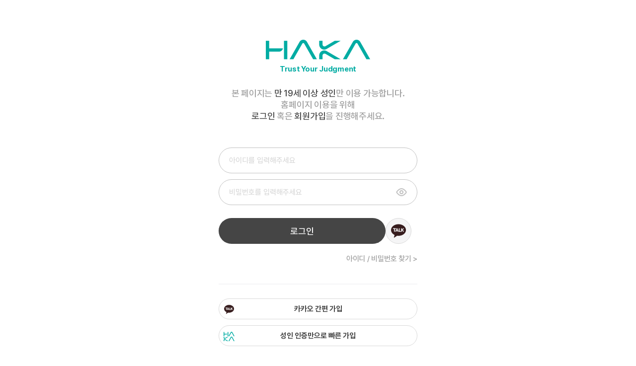

--- FILE ---
content_type: text/html; charset=utf-8
request_url: https://e-cig.co.kr/bbs/login.php?url=%2Fwave%2F04%2F02%3Ffc_id%3D2%26fm_id%3D11
body_size: 6094
content:
<!doctype html>
<html lang="ko">

<head>
    <!-- Google Tag Manager -->
    <script>
    (function(w,d,s,l,i){w[l]=w[l]||[];w[l].push({'gtm.start':
    new Date().getTime(),event:'gtm.js'});var f=d.getElementsByTagName(s)[0],
    j=d.createElement(s),dl=l!='dataLayer'?'&l='+l:'';j.async=true;j.src=
    'https://www.googletagmanager.com/gtm.js?id='+i+dl;f.parentNode.insertBefore(j,f);
    })(window,document,'script','dataLayer','GTM-M75RPLD');
    </script>
    <!-- End Google Tag Manager -->
    <meta charset="utf-8">
    <meta http-equiv="X-UA-Compatible" content="IE=Edge, Chrome=1">
    <meta property="og:image" content="/images/new-HAKA_Logo.png">
    <link rel="apple-touch-icon" sizes="57x57" href="https://www.e-cig.co.kr/images/fav/images/fav/apple-icon-57x57.png">
    <link rel="apple-touch-icon" sizes="60x60" href="https://www.e-cig.co.kr/images/fav/apple-icon-60x60.png">
    <link rel="apple-touch-icon" sizes="72x72" href="https://www.e-cig.co.kr/images/fav/apple-icon-72x72.png">
    <link rel="apple-touch-icon" sizes="76x76" href="https://www.e-cig.co.kr/images/fav/apple-icon-76x76.png">
    <link rel="apple-touch-icon" sizes="114x114" href="https://www.e-cig.co.kr/images/fav/apple-icon-114x114.png">
    <link rel="apple-touch-icon" sizes="120x120" href="https://www.e-cig.co.kr/images/fav/apple-icon-120x120.png">
    <link rel="apple-touch-icon" sizes="144x144" href="https://www.e-cig.co.kr/images/fav/apple-icon-144x144.png">
    <link rel="apple-touch-icon" sizes="152x152" href="https://www.e-cig.co.kr/images/fav/apple-icon-152x152.png">
    <link rel="apple-touch-icon" sizes="180x180" href="https://www.e-cig.co.kr/images/fav/apple-icon-180x180.png">
    <link rel="icon" type="image/png" sizes="192x192" href="https://www.e-cig.co.kr/images/fav/android-icon-192x192.png">
    <link rel="icon" type="image/png" sizes="32x32" href="https://www.e-cig.co.kr/images/fav/favicon-32x32.png">
    <link rel="icon" type="image/png" sizes="96x96" href="https://www.e-cig.co.kr/images/fav/favicon-96x96.png">
    <link rel="icon" type="image/png" sizes="16x16" href="https://www.e-cig.co.kr/images/fav/favicon-16x16.png">
    <link rel="manifest" href="https://www.e-cig.co.kr/images/fav/manifest.json">
    <script async src="https://cdn.onetag.co.kr/0/tcs.js?eid=1k229koe7pqoz1k229koe7"></script>
    <meta name="msapplication-TileColor" content="#ffffff">
    <meta name="msapplication-TileImage" content="/ms-icon-144x144.png">
    <meta name="theme-color" content="#ffffff">
    <meta name="format-detection" content="telephone=no" />
    <meta name="google-site-verification" content="Cxj3vGW2nh3OpIM68kScN_fouflzRpA6pfKPEgg5cQY" />


    <meta name="viewport" content="width=device-width, initial-scale=1.0, maximum-scale=1.0, user-scalable=no">
    <meta http-equiv="imagetoolbar" content="no">
    <meta http-equiv="X-UA-Compatible" content="IE=Edge">
    <meta name="keywords" content="전자담배, 하카코리아, 하카, 액상형, 액상전자담배, 추천, 하카 B, 궐련형, 시그니처, 일회용 전자담배, 브랜드, 순위 등 판매">
    <meta name="description" content="전자담배, 하카코리아, 하카, 액상형, 액상전자담배, 추천,  하카 B, 궐련형, 시그니처, 일회용 전자담배, 브랜드, 순위 등 판매">
    <meta property="og:type" content="website">
    <meta property="og:title" content="하카 전자담배&공식 온라인 전자담배 쇼핑몰">
    <meta property="og:description" content="전자담배, 하카코리아, 하카, 액상형, 액상전자담배,  하카 B, 궐련, 궐련형, 시그니처, 일회용 전자담배, 브랜드, 순위 등 판매">
    <meta property="og:image" content="/images/header_logo_b.png">
    <meta property="og:url" content="">
    <title>하카 전자담배&공식 온라인 전자담배 쇼핑몰 | 로그인</title>
    <link rel="shortcut icon" href="https://www.e-cig.co.kr/images/fav/favicon-32x32.png">
    <link rel="stylesheet" href="https://www.e-cig.co.kr/js/font-awesome/css/font-awesome.min.css?ver=221027">
    <link rel="stylesheet" href="https://www.e-cig.co.kr/skin/member/basic/style.css?ver=221027">
    <link rel="stylesheet" href="https://www.e-cig.co.kr/skin/social/style.css?ver=221027">
    <link rel="stylesheet" href="/_css/reset.css?ver=221027">
    <link rel="stylesheet" href="/_css/common.css?ver=221027">
    <link rel="stylesheet" href="/_css/main.css?ver=221027">

    <link rel="stylesheet" href="/_css/shop.css">
    <link rel="stylesheet" href="/_css/responsive-haka.css?ver=240131">
    <link rel="stylesheet" href="https://cdnjs.cloudflare.com/ajax/libs/animate.css/3.5.2/animate.min.css">
    <link rel="stylesheet" href="/_css/tachyons-animate.css?ver=221027">
    <link rel="stylesheet" href="https://www.e-cig.co.kr/css/default.css?ver=221027">
    <!--[if lte IE 8]>
<script src="https://www.e-cig.co.kr/js/html5.js"></script>
<![endif]-->
    <script>
        // 자바스크립트에서 사용하는 전역변수 선언
        var g5_url = "https://www.e-cig.co.kr";
        var g5_bbs_url = "https://www.e-cig.co.kr/bbs";
        var g5_is_member = "";
        var g5_is_admin = "";
        var g5_is_mobile = "";
        var g5_bo_table = "";
        var g5_sca = "";
        var g5_editor = "";
        var g5_cookie_domain = "";
        var g5_shop_url = "https://www.e-cig.co.kr/shop";
    </script>
    <script>
        if (navigator.userAgent.indexOf('Trident') > 0) {
            location.href = "microsoft-edge:" + location.href;
            alert('해당 브라우저는 더이상 지원하지 않습니다.\nMicrosoft Edge 브라우저가 자동으로 열립니다.\n만약 Edge브라우저가 없으신 고객님들은 타 브라우저(크롬,사파리 등)을 이용해주시기 바랍니다.');
            setTimeout(close);
        }
    </script>
    <!-- swiper -->
    <link rel="stylesheet" href="https://cdn.jsdelivr.net/npm/swiper@8/swiper-bundle.min.css" />


    <script src="https://www.e-cig.co.kr/js/jquery-1.12.4.min.js?ver=191202"></script>
    <script src="https://www.e-cig.co.kr/js/jquery-migrate-1.4.1.min.js?ver=191202"></script>
    <script src="https://www.e-cig.co.kr/js/jquery.menu.js?ver=191202"></script>
    <script src="https://www.e-cig.co.kr/js/common.js?ver=191202"></script>
    <script src="https://www.e-cig.co.kr/js/wrest.js?ver=191202"></script>
    <script src="https://www.e-cig.co.kr/js/placeholders.min.js?ver=191202"></script>
    <script src="/_js/jquery.mCustomScrollbar.concat.min.js"></script>
    <script src="/_js/common.js"></script>
</head>

<body>
    <!-- Google Tag Manager (noscript) -->
    <noscript>
    <iframe src="https://www.googletagmanager.com/ns.html?id=GTM-M75RPLD"
    height="0" width="0" style="display:none;visibility:hidden"></iframe>
    </noscript>
    <!-- End Google Tag Manager (noscript) -->
    <script src="/_js/nav.js"></script>
    <!-- 전체메뉴 -->
    <script>
        $(document).ready(function(e) {
            var btn = $('.all_menu .btn');

            btn.on('click', function() {
                $(this).toggleClass('active');
                $(this).toggleClass('not-active');
            });

            $('.call-gnbs').on('click', function() {
                $('#res_show-gnb').slideToggle();
                $('.call-mypage').removeClass('active');
                $('#gnbM').hide().removeClass("open");
            });

            $('.location span').on('click', function() {
                $(this).toggleClass('on');
                $('.res-snb ul').slideToggle();
            });
        });
    </script>

    <!-- 전체높이 -->
    <script>
        $(document).ready(function() {
            // $('.main_wrap').css('height',$(window).height()-111);
            // $(window).resize(function() {
            //  $('.main_wrap').css('height',$(window).height()-111);
            // });

            // $('#haka_section01').css('height',$(window).height()-111);
            // $(window).resize(function() {
            //  $('#haka_section01').css('height',$(window).height()-111);
            // });

            // $('#haka_section04').css('height',$(window).height());
            // $(window).resize(function() {
            //  $('#haka_section04').css('height',$(window).height());
            // });


            $('.hnb2').css('height', $(window).height());
            $(window).resize(function() {
                $('.hnb2').css('height', $(window).height());
            });

            var winWidth = $(window).width();

            if (winWidth <= 734) {
                $('.sub_header .sub_visual').css('height', $(window).height() - 70);
                $(window).resize(function() {
                    $('.sub_header .sub_visual').css('height', $(window).height() - 70);
                });
            };

            $('.sitemap_box dl dt span').on('click', function() {

                $(this).closest('dl').toggleClass('on').find('dd').slideToggle();
            });

            $('#item_category').on('click', function() {
                $('#drop_btn').toggleClass('up');
                $('#item_category dl').toggleClass('show')
            });
        });
    </script>


    <script>
        $(window).scroll(function() {
            $('.top-button').hide();
            if ($(this).scrollTop() > 100) {
                $('.top-button').fadeIn();
            } else {
                $('.top-button').fadeOut();
            }
        });

        $(document).ready(function(e) {

            $('.top-button').click(function(e) {
                $('html, body').animate({
                    scrollTop: $('.main_body').offset().top - 115
                }, 500);
            });
        });
    </script>
    <style type="text/css">
        iframe.goog-te-banner-frame {
            display: none !important;
        }

        /* 상단 플로팅 바 옵션 가리기 */
        body {
            position: static !important;
            top: 0px !important;
        }

        .goog-logo-link {
            display: none !important;
        }

        .goog-te-gadget {
            color: transparent !important;
        }
    </style>
    <link rel="stylesheet" href="//cdn.jsdelivr.net/npm/xeicon@2.3.3/xeicon.min.css">

    <style>
        @import url("https://cdn.jsdelivr.net/gh/orioncactus/pretendard@v1.3.9/dist/web/static/pretendard.min.css");

        #kcp_cert {
            position: fixed;
            /*top: 50px;*/
            top: 0;
            right: 0;
            left: 0;
            bottom: 0;
            z-index: 9999;
            height: 100%;

        }

        a:hover,
        a:active,
        a:focus,
        a:visited {
            text-decoration: none;
        }

        #login .div1 {
            max-width: 400px;
            width: 100%;
            margin: auto;
            padding: 80px 0;
            text-align: center;
        }

        #login .img1 {
            width: 210px;
            margin-bottom: 10px;
            display: inline-block;
        }

        #login .p1 {
            color: var(--Tgreen-200, #00ACA3);

            /* pc/ST1 */
            font-family: "Pretendard";
            font-size: 15px;
            font-style: normal;
            font-weight: 700;
            line-height: normal;

            margin-bottom: 28px;
        }

        #login .p2 {
            color: var(--Gray-400, #9D9D9D);

            /* pc/Body2 */
            font-family: "Pretendard";
            font-size: 18px;
            font-style: normal;
            font-weight: 500;
            line-height: 23px;
            /* 127.778% */

            margin-bottom: 52px;
        }

        #login .p2 span {
            color: var(--Gray-500, #454545);
        }

        #login .input1,
        #login .input2 {
            height: 52px;
            padding: 0 20px;
            width: 100%;
            border-radius: 50px;
            border: 1px solid var(--Gray-300, #C1C1C1);
            background: var(--White, #FFF);

            overflow: hidden;
            color: var(--Gray-200, #000);
            text-overflow: ellipsis;
            white-space: nowrap;

            /* pc/Body3 */
            font-family: "Pretendard";
            font-size: 15px;
            font-style: normal;
            font-weight: 500;
            line-height: 20px;
            /* 133.333% */
        }

        #login .input1::placeholder,
        #login .input2::placeholder {
            /* 표준 방식 */
            color: var(--Gray-200, #D9D9D9);
        }

        #login .input1:focus,
        #login .input2:focus {
            border: 1px solid var(--Gray-400, #9D9D9D);
            background: var(--Gray-100, #F5F5F6);
        }

        #login .input1 {
            margin-bottom: 12px;
        }

        #login .input2 {
            margin-bottom: 16px;
        }

        #login .div2 {
            display: flex;
            gap: 12px;
        }

        #login .div3 {
            flex: 0 0 calc(100% - 64px)
        }

        #login .button1 {
            height: 52px;
            border-radius: 50px;
            background: var(--Gray-500, #454545);
            width: 100%;
            color: var(--White, #FFF);

            /* pc/Body2 */
            font-family: "Pretendard";
            font-size: 18px;
            font-style: normal;
            font-weight: 500;
            line-height: 23px;
            /* 127.778% */
            margin-top: 0;
        }

        #login .button2 {
            padding: 7px;
            border-radius: 50px;
            border: 1px solid var(--Gray-200, #D9D9D9);
            background: var(--Gray-100, #F5F5F6);
        }

        #login .button2 img {
            width: 36px;
        }

        #login .div4 {
            text-align: right;
            padding: 20px 0 12px;
        }

        #login .a1 {
            color: var(--Gray-400, #9D9D9D);
            text-align: center;

            /* pc/Body3 */
            font-family: "Pretendard";
            font-size: 15px;
            font-style: normal;
            font-weight: 500;
            line-height: 20px;
            /* 133.333% */
        }

        #login .div5 {
            margin: 28px 0;
            border-top: 2px solid #F5F5F6;
        }

        #login .button3 {
            margin-bottom: 12px;
            width: 100%;
            height: 42px;
            border-radius: 50px;
            border: 1px solid var(--Gray-200, #D9D9D9);
            background: var(--White, #FFF);

            color: var(--Gray-500, #454545);
            text-align: center;

            /* pc/ST1 */
            font-family: "Pretendard";
            font-size: 15px;
            font-style: normal;
            font-weight: 700;
            line-height: normal;

            position: relative;
        }

        #login .button3 img {
            position: absolute;
            left: 8px;
            top: 9px;
            width: 24px;
            display: block;
        }

        #login .a2 {
            display: block;
        }

        #login .input2+svg {
            position: absolute;
            top: 14px;
            right: 20px;
            cursor: pointer;
        }

        #login .button1:hover,
        #login .button1:active {
            background: var(--Black, #101010);
        }

        @media screen and (max-width: 743px) {

            #login .input2+svg {
                top: 9px;
                right: 12px;
            }

            #login .div1 {
                max-width: unset;
                padding: 52px 20px 0;
            }

            #login .img1 {
                width: 170px;
                margin-bottom: 8px;
            }

            #login .p1 {
                line-height: 20px;
                margin-bottom: 16px;
            }

            #login .p2 {
                font-size: 15px;
                line-height: 20px;
                /* 127.778% */
                margin-bottom: 24px;
            }

            #login .input1,
            #login .input2 {
                height: 42px;
                padding: 0 16px;
                font-size: 14px;
                line-height: 18px;
                /* 133.333% */
            }

            #login .input1 {
                margin-bottom: 8px;
            }

            #login .input2 {
                margin-bottom: 12px;
            }

            #login .div2 {
                gap: 8px;
            }

            #login .div3 {
                flex: 0 0 calc(100% - 53px)
            }

            #login .button1 {
                height: 45px;
                font-size: 15px;
                font-weight: 600;
                line-height: normal;
                /* 127.778% */
            }

            #login .button2 {
                padding: 9.5px;
            }

            #login .button2 img {
                width: 24px;
            }

            #login .div4 {
                text-align: right;
                padding: 20px 0 12px;
            }

            #login .a1 {
                font-size: 13px;
                line-height: normal;
                /* 133.333% */
            }

            #login .div5 {
                margin: 20px 0;
            }

            #login .button3 {
                margin-bottom: 8px;
                height: 45px;
                font-weight: 600;
            }

            #login .button3 img {
                top: 10.5px
            }
        }
    </style>

    <body>

        <style>
            ._alert {
                position: fixed;
                background-color: #03aba3;
                right: 0;
                left: 0;
                top: 0;
                text-align: center;
                color: #fff;
                font-family: 'NotoSans-Normal';
                padding: .75rem;
                font-size: 14px;
                z-index: 999999;
                line-height: 18px;
            }
        </style>
        <div class="_alert" style="display: none;">

        </div>
                        <script>
            function _alert(message) {
                $('._alert').html(message);

                $('._alert').fadeIn(1000);
                setTimeout(function() {
                    $('._alert').fadeOut(500);
                    setTimeout(function() {
                        $('._alert').fadeIn(500);
                        setTimeout(function() {
                            $('._alert').fadeOut(500);
                        }, 4000);
                    }, 1500);
                }, 4000);

                // $('._alert').css('opacity', 1);
            }
        </script>
        <div id="login">
            <div class="div1">
                <img src="/welcome/logo.png" alt="" class="img1">
                <p class="p1">Trust Your Judgment</p>
                <p class="p2">
                    본 페이지는 <span>만 19세 이상 성인</span>만 이용 가능합니다.<br>
                    홈페이지 이용을 위해<br>
                    <span>로그인</span> 혹은 <span>회원가입</span>을 진행해주세요.
                </p>
                <form name="flogin" action="https://e-cig.co.kr/bbs/login_check.php" onsubmit="return flogin_submit(this);" method="post">
                    <input type="hidden" name="url" value="%2Fwave%2F04%2F02%3Ffc_id%3D2%26fm_id%3D11">
                    <input type="text" name="mb_id" id="login_id" class="input1" placeholder="아이디를 입력해주세요" required value="">
                                        <div style="position: relative;">
                        <input type="password" name="mb_password" id="login_pw" class="input2" placeholder="비밀번호를 입력해주세요" required>
                        <svg width="24" height="24" viewBox="0 0 24 24" fill="none" xmlns="http://www.w3.org/2000/svg">
                            <path d="M21.257 10.962C21.731 11.582 21.731 12.419 21.257 13.038C19.764 14.987 16.182 19 12 19C7.81801 19 4.23601 14.987 2.74301 13.038C2.51239 12.7411 2.38721 12.3759 2.38721 12C2.38721 11.6241 2.51239 11.2589 2.74301 10.962C4.23601 9.013 7.81801 5 12 5C16.182 5 19.764 9.013 21.257 10.962Z" stroke="#C1C1C1" stroke-width="2" stroke-linecap="round" stroke-linejoin="round" />
                            <path d="M12 15C13.6569 15 15 13.6569 15 12C15 10.3431 13.6569 9 12 9C10.3431 9 9 10.3431 9 12C9 13.6569 10.3431 15 12 15Z" stroke="#C1C1C1" stroke-width="2" stroke-linecap="round" stroke-linejoin="round" />
                        </svg>

                    </div>


                    <div class="div2 sns-wrap">
                        <div class="div3">
                            <button class="button1">로그인</button>
                        </div>
                                                <div>
                            <a href="https://e-cig.co.kr/plugin/social/popup.php?provider=kakao&amp;url=%2Fwave%2F04%2F02%3Ffc_id%3D2%26fm_id%3D11" class="a2 social_link">
                                <button class="button2" type="button">
                                    <img src="/welcome/kakaotalk.png" alt="">
                                </button>
                            </a>
                        </div>
                                                    <script>
                                jQuery(function($) {
                                    $(".sns-wrap").on("click", "a.social_link", function(e) {
                                        e.preventDefault();

                                        var pop_url = $(this).attr("href");
                                        var newWin = window.open(
                                            pop_url,
                                            "social_sing_on",
                                            "location=0,status=0,scrollbars=1,width=600,height=500"
                                        );

                                        if (!newWin || newWin.closed || typeof newWin.closed == 'undefined')
                                            alert('브라우저에서 팝업이 차단되어 있습니다. 팝업 활성화 후 다시 시도해 주세요.');

                                        return false;
                                    });
                                });
                            </script>
                                            </div>
                </form>

                <div class="div4">
                    <a href="javascript:window.open('https://e-cig.co.kr/bbs/password_lost.php', 'pass_lost', 'width=560,height=600')" class="a1">아이디 / 비밀번호 찾기 ></a>
                </div>

                <div class="div5"></div>
                                <div class="sns-wrap">
                    <a href="https://e-cig.co.kr/plugin/social/popup.php?provider=kakao&amp;url=%2Fwave%2F04%2F02%3Ffc_id%3D2%26fm_id%3D11" class="a2 social_link">
                        <button class="button3">
                            <img src="/welcome/kakaotalk.png" alt="">
                            카카오 간편 가입
                        </button>
                    </a>
                </div>


                <script src="https://e-cig.co.kr/js/certify.js?v=3191202"></script>
                <form action="/bbs/register_form.php" id="fregisterform" name="fregisterform" method="post">
                    <input type="hidden" name="cert_type">
                    <input type="hidden" name="mb_name" readonly>
                    <input type="hidden" name="mb_hp" readonly>
                    <input type="hidden" name="mb_birth" readonly>
                    <input type="hidden" name="mb_sex" id="reg_mb_sex">
                    <input type="hidden" name="cert_no">
                    <input type="hidden" name="session_data" id="session_data">

                    <button class="button3" id="win_hp_cert" type="button">
                        <img src="/welcome/haka.png" alt="">
                        성인 인증만으로 빠른 가입
                    </button>
                </form>
                <script>
                    $(function() {
                        $("#win_hp_cert").click(function() {
                            if (!cert_confirm())
                                return false;

                            
                            certify_win_open("kcp-hp", "https://e-cig.co.kr/plugin/kcpcert/kcpcert_form10.php");
                            return;
                        });
                    })
                </script>
            </div>


        </div>


        <script>
            function flogin_submit(f) {
                if ($(document.body).triggerHandler('login_sumit', [f, 'flogin']) !== false) {
                    return true;
                }
                return false;
            }
            $(function() {
                $('.input2 + svg').click(function() {
                    if ($('.input2').attr('type') == 'text') {
                        $('.input2').attr('type', 'password');
                        $('.input2 + svg path').attr('stroke', '#C1C1C1');
                    } else {
                        $('.input2').attr('type', 'text');
                        $('.input2 + svg path').attr('stroke', '#000');
                    }

                })
            })
        </script>










    </body>

</html>

--- FILE ---
content_type: text/css
request_url: https://e-cig.co.kr/_css/reset.css?ver=221027
body_size: 750
content:
@charset "utf-8";
@font-face{
	font-family:'NotoSans-Medium';
	src:url(font/NotoSansKR-Medium.woff2) format('woff2'),
		url(font/NotoSansKR-Medium.woff) format('woff'),
		url(font/NotoSansKR-Medium.ttf) format('truetype');
}
@font-face{
	font-family:'NotoSans-Light';
	src:url(font/NotoSansKR-Light.woff2) format('woff2'),
		url(font/NotoSansKR-Light.woff) format('woff'),
		url(font/NotoSansKR-Light.ttf) format('truetype');
}
@font-face{
	font-family:'NotoSans-Bold';
	src:url(font/NotoSansKR-Bold.woff2) format('woff2'),
		url(font/NotoSansKR-Bold.woff) format('woff'),
		url(font/NotoSansKR-Bold.ttf) format('truetype');
}

@font-face{
	font-family:'Lato-Light';
	src:url(font/Lato-Light.woff2) format('woff2'),
		url(font/Lato-Light.woff) format('woff'),
		url(font/Lato-Light.ttf) format('truetype');
}
@font-face{
	font-family:'Lato-Bold';
	src:url(font/Lato-Bold.woff2) format('woff2'),
		url(font/Lato-Bold.woff) format('woff'),
		url(font/Lato-Bold.ttf) format('truetype');
}
@font-face{
	font-family:'Lato-Black';
	src:url(font/Lato-Black.woff2) format('woff2'),
		url(font/Lato-Black.woff) format('woff'),
		url(font/Lato-Black.ttf) format('truetype');
}

*{margin:0;padding:0;}
article,aside,details,figcaption,figure,footer,header,hgroup,menu,nav,section{display:block;}
html{height:100%;}
body{font:normal 14px/1 'NotoSans-Light', sans-serif;color:#2a2a2a;position:relative;min-height:100%;letter-spacing: -0.25px;}
h1,h2,h3,h4,h5,h6{ font-family: 'NotoSans-Light',sans-serif; letter-spacing: 0;}
ol,ul,li{list-style:none;}
a{cursor:pointer;text-decoration:none;color:#2a2a2a;outline: none;}
a:hover, a:active{text-decoration:underline;}
button{cursor:pointer;border:0;background:none;font-family:'NotoSans-Light', sans-serif;outline: none;}
table{border-collapse:collapse;border-spacing:0;}
caption,legend{width:0;height:0;opacity:0;}
video,img{vertical-align:top;}
fieldset{border:0;}
select{font:normal 14px/1 'NotoSans-Light', sans-serif;-webkit-border-radius:0; -moz-border-radius:0; -o-border-radius:0; border-radius:0;}
input{font:normal 14px/1 'NotoSans-Light', sans-serif;border:0;background:none;vertical-align:top;}

input[type=text]::-ms-clear,
input[type=search]::-ms-clear{display:none;width :0;height:0;}
input[type=text]::-ms-reveal,
input[type=search]::-ms-reveal{display:none;width :0;height:0;}

input[type=text]::-webkit-search-decoration,
input[type=search]::-webkit-search-decoration{display:none;}
input[type=text]::-webkit-search-cancel-button,
input[type=search]::-webkit-search-cancel-button{display:none;}
input[type=text]::-webkit-search-results-button,
input[type=search]::-webkit-search-results-button{display:none;}
input[type=text]::-webkit-search-results-decoration,
input[type=search]::-webkit-search-results-decoration{display:none;}


--- FILE ---
content_type: text/css
request_url: https://e-cig.co.kr/_css/common.css?ver=221027
body_size: 7394
content:
`/**********************************************
common
**********************************************/
@import url("add_ebiz.css");
.noto_b{font-family:'NotoSans-Bold'}
.noto_m{font-family:'NotoSans-Medium'}
.noto_l{font-family:'NotoSans-Light'}
.lato_black{font-family:'Lato-Black'}
.lato_bold{font-family:'Lato-Bold'}
.lato_l{font-family:'Lato-Light'}
.font_b{font-family:'Lato-Black','NotoSans-Bold'}
.font_m{font-family:'Lato-Bold','NotoSans-Medium'}
.font_l{font-family:'Lato-Light','NotoSans-Light'}

.container{min-width:1440px;margin:0 auto;/*padding-bottom:256px;*/}

@media screen and (min-width:1440px) {
	/*.container{overflow:hidden}*/
}

.block {display: block !important}

/**********************************************
header
**********************************************/
.global_background{display:none;position: fixed;left: 0;top: 0;background: rgba(0,0,0,0.6);width: 100%;height: 100%;z-index: 1000;}

header{position:relative;width:100%; background:#fff;}
header a:hover{text-decoration:none}
header .header_wrap{position:relative;/*min-width:1000px;*/height:100%;margin:0 auto}
header #log_condition {position: relative; height:35px; width: 100%; background: #f5f5f6;}
header #gnb_wraps {position: relative; height:75px; border-bottom:1px solid #e5e5e5;}

header .all_menu {position:relative; width: 20px; height:20px; cursor: pointer; z-index: 1; top:-2px;}
header .all_menu .btn {position: absolute; top: 50%; left: 50%; transform: translate(-50%, -50%); width: 23px;}
header .all_menu .btn span {display: block; width: 100%; height: 2px; background: #333; transition: all .3s; position: relative;}
header .all_menu .btn span + span {margin-top: 5px;}
header .all_menu .btn.active span:nth-child(1) {animation: ease .7s top forwards;}
header .all_menu .btn.not-active span:nth-child(1) {animation: ease .7s top-2 forwards;}
header .all_menu .btn.active span:nth-child(2) {animation: ease .7s scaled forwards;}
header .all_menu .btn.not-active span:nth-child(2) {animation: ease .7s scaled-2 forwards;}
header .all_menu .btn.active span:nth-child(3) {animation: ease .7s bottom forwards;}
header .all_menu .btn.not-active span:nth-child(3) {animation: ease .7s bottom-2 forwards;}
header .all_menu .btn.active span + span {margin-top: 20px;}
header .all_menu .btn.not-active span + span {margin-top: 5px;}

header .call-gnbs {position: absolute; left: 16px; top: 14px; display: none;}
header .call-gnbs .btn span {height: 1px; width: 17px;}
header .all_menu .btn.active span + span {margin-top: 21px;}




@keyframes top {
  0% {
    top: 0;
    transform: rotate(0);
  }
  50% {
    top: 22px;
    transform: rotate(0);
  }
  100% {
    top: 24px;
    transform: rotate(45deg);
  }
}

@keyframes top-2 {
  0% {
    top: 22px;
    transform: rotate(45deg);
  }
  50% {
    top: 22px;
    transform: rotate(0deg);
  }
  100% {
    top: 0;
    transform: rotate(0deg);
  }
}

@keyframes bottom {
  0% {
    bottom: 0;
    transform: rotate(0);
  }
  50% {
    bottom: 22px;
    transform: rotate(0);
  }
  100% {
    bottom: 22px;
    transform: rotate(135deg);
  }
}

@keyframes bottom-2 {
  0% {
    bottom: 22px;
    transform: rotate(135deg);
  }
  50% {
    bottom: 22px;
    transform: rotate(0);
  }
  100% {
    bottom: 0;
    transform: rotate(0);
  }
}

@keyframes scaled {
  50% {
    transform: scale(0);
  }
  100% {
    transform: scale(0);
  }
}

@keyframes scaled-2 {
  0% {
    transform: scale(0);
  }
  50% {
    transform: scale(0);
  }
  100% {
    transform: scale(1);
  }
}

/*header .btn_all{ position: absolute; top: 27px; right:2% }
header .btn_all .menu_icon{width: 26px;height: 21px;overflow: hidden;}
header .btn_all .menu_icon span{display: block;width: 26px;height: 3px;background: #2a2a2a;animation: menu_icon 0.4s ease;transition:all 0.5s}
header .btn_all .menu_icon span:nth-child(2){width: 22px;margin:6px 0;animation-delay:0.2s;}
header .btn_all .menu_icon span:first-child{animation-delay:0.4s;}

header .btn_all:hover .menu_icon span{animation: menu_icon2 0.4s ease;}
header .btn_all:hover .menu_icon span:nth-child(2){animation-delay:0.2s;}
header .btn_all:hover .menu_icon span:last-child{animation-delay:0.4s;}

@keyframes menu_icon {
	0% {transform: translateX(0%);}
	50% {transform: translateX(-100%);}
	100% {transform: translateX(0%);}
}
@keyframes menu_icon2 {
	0% {transform: translateX(0%);}
	50% {transform: translateX(-100%);}
	100% {transform: translateX(0%);}
}*/



header h1{position:absolute;top:0;left:1.7rem;padding-top:10px;}
header h1 a{display:block;background: url(../images/header_logo_b.png?v=1) no-repeat center;width:95px; /*width: 220px;*/ height: 60px;overflow: hidden; background-size: 100%;}
.hidden {text-indent: 100%;white-space: nowrap;overflow: hidden;color:transparent}


header ul.gnb {position:absolute; top:20px; left:50%; margin-left:-465px; }
header ul.gnb li {float:left; font-size:18px;  padding:10px 55px; transition:.3s;}
header ul.gnb li:last-of-type {padding-right:0; }
header ul.gnb li a {color:#000; text-transform:uppercase;}
header ul.gnb li:hover a { border-bottom:2px solid #00aba2; color:#00aba2 }

header .util_menu li.product .pd_menu_icon{width: 22px;height:22px;}
header .util_menu li.product .pd_menu_icon {padding-top: 2px;}
header .util_menu li.product .pd_menu_icon span{display: block;width: 4px;height: 4px;background: #2a2a2a;float: left;margin-right: 5px; margin-bottom: 5px;transition: transform 0.3s ease;}
header .util_menu li.product .pd_menu_icon span:nth-child(3n+3){margin-right: 0;}
header .util_menu li.product .pd_menu_icon span:nth-last-child(-n+3){margin-bottom: 0;}
header .util_menu li.product button:hover .pd_menu_icon span:nth-child(1){transform:translate(3px, 3px)}
header .util_menu li.product button:hover .pd_menu_icon span:nth-child(2){transform:translate(0, 3px)}
header .util_menu li.product button:hover .pd_menu_icon span:nth-child(3){transform:translate(-3px, 3px)}
header .util_menu li.product button:hover .pd_menu_icon span:nth-child(4){transform:translate(3px, 0)}
header .util_menu li.product button:hover .pd_menu_icon span:nth-child(6){transform:translate(-3px, 0)}
header .util_menu li.product button:hover .pd_menu_icon span:nth-child(7){transform:translate(3px, -3px)}
header .util_menu li.product button:hover .pd_menu_icon span:nth-child(8){transform:translate(0, -3px)}
header .util_menu li.product button:hover .pd_menu_icon span:nth-child(9){transform:translate(-3px, -3px)}
header .util_menu .search .btn_search{position:absolute;top:0;right:0;width:23px;height:23px}


header .util_menu{float: right;}
header .util_menu li{float:left;margin-right:30px; padding-top:9px;font-size:13px; font-family:'NotoSans-Light'}

header .util_menu li.product{padding-top:55px;}
header .util_menu li.product .pd_menu_icon{width: 22px;height:22px;}
header .util_menu li.product .pd_menu_icon {padding-top: 2px;}
header .util_menu li.product .pd_menu_icon span{display: block;width: 4px;height: 4px;background: #2a2a2a;float: left;margin-right: 5px; margin-bottom: 5px;transition: transform 0.3s ease;}
header .util_menu li.product .pd_menu_icon span:nth-child(3n+3){margin-right: 0;}
header .util_menu li.product .pd_menu_icon span:nth-last-child(-n+3){margin-bottom: 0;}
header .util_menu li.product button:hover .pd_menu_icon span:nth-child(1){transform:translate(3px, 3px)}
header .util_menu li.product button:hover .pd_menu_icon span:nth-child(2){transform:translate(0, 3px)}
header .util_menu li.product button:hover .pd_menu_icon span:nth-child(3){transform:translate(-3px, 3px)}
header .util_menu li.product button:hover .pd_menu_icon span:nth-child(4){transform:translate(3px, 0)}
header .util_menu li.product button:hover .pd_menu_icon span:nth-child(6){transform:translate(-3px, 0)}
header .util_menu li.product button:hover .pd_menu_icon span:nth-child(7){transform:translate(3px, -3px)}
header .util_menu li.product button:hover .pd_menu_icon span:nth-child(8){transform:translate(0, -3px)}
header .util_menu li.product button:hover .pd_menu_icon span:nth-child(9){transform:translate(-3px, -3px)}
header .util_menu .search .btn_search{position:absolute;top:0;right:0;width:23px;height:23px}



#gnbM{width: 280px; height: auto; position:absolute; top:100px; left: 50%; margin-left: 265px; background-color:#fff; z-index:99999; /*overflow-y:auto;*/
	-webkit-transition:all 0.5s;-moz-transition:all 0.5s;-o-transition:all 0.5s;-ms-transition:all 0.5s;transition:all 0.5s; padding:0 15px; z-index:99999; padding:0; display: none; border-radius: 10px; border:1px solid #ddd;}

.gnbM_header::after {left: 50%;
    content: "";
    display: block;
    position: absolute;
    top: -7px;
    width: 10px;
    height: 10px;
    -webkit-transform: rotate(45deg);
    transform: rotate(45deg);
    -webkit-transform-origin: 0% 0;
    transform-origin: 0% 0;
    z-index: 1;background: #fff;

    border-radius: 2px 0 0 0;
	border:1px solid #ddd; border-width: 1px 0 0 1px ;
}

.gnbM_header {position:relative; width:100%; border-bottom:1px solid #ddd; /*overflow:hidden;*/ box-sizing:border-box; /*padding-right:50px;*/border-radius: 10px 10px 0 0; padding: 20px 0;}
.gnbM_header p {text-align: center; font-size: 14px; line-height:35px;}
.gnbM_header p a {color: #0071e3;}
#gnbM.open{display: block; }


#gnbNavigation > ul{width:100%; overflow:hidden;}
#gnbNavigation > ul > li{position:relative; width:100%; border-bottom:1px solid #ddd; }
#gnbNavigation > ul > li:last-of-type {border-bottom: 0;}
#gnbM.open  #gnbNavigation> ul > li{animation: inFromRight 0.6s both cubic-bezier(0.7, 0, 0.3, 1);}
#gnbNavigation > ul > li > a{position:relative; display:block;  height:48px; line-height:48px; color:#333; font-size:15px; font-weight:400; letter-spacing:-0.25px; text-decoration:none; padding-left:15px}
#gnbNavigation > ul > li .gnb-2dep{display:none;  background-color:#fafafa; border-top:1px solid #ddd;}
#gnbNavigation > ul > li .gnb-2dep li{}
#gnbNavigation > ul > li .gnb-2dep li a{display:block; color:#1e1e1e; font-size:14px; padding:12px 7%;}
#gnbNavigation > ul > li .gnb-2dep li a:hover {background:#a00033; color:#fff; text-decoration:none}
#gnbMenuBg{display:none; position:fixed; top:0px; left:0px; width:100%; height:100%; cursor:pointer; background-color:#000; background-color:rgba(0,0,0,0.83); z-index:99998}

ul.logList {width:100%; overflow:hidden;   }
ul.logList li {position:relative; float:left; width:50%; height:45px; line-height:45px; box-sizing:border-box; text-align:center; font-size:14px; background:#393d40;}
ul.logList li:first-of-type {border-radius: 10px 0 0 0 }
ul.logList li:last-of-type {border-radius: 0 10px 0 0}
ul.logList li a {color:#babcbe;}
ul.logList li.login {}
ul.logList li.login::after {position:absolute; right:0; top:0; width:1px; height:100%; background:#000;content:''}
ul.logList li.join::before {position:absolute; left:0; top:0; width:1px; height:100%; background:#393d40; content:''}
	
.close_menu  {display:block; position:absolute; top:0 !important; right:0; width:50px; height:50px !important; background-color:#000; cursor:pointer; padding:0 !important; text-align:center;}
.close_menu img {width:20px; padding-top:15px;}
	
.M_call	 {line-height:54px; color:#333; font-size:18px; font-weight:400; padding-left:15px}
.M_call a {padding-left:10px; font-weight:bold; color:#f18098; }
.M_call a:hover {text-decoration:none}
	
	
#res_show-gnb {position:absolute; top: 80px; left: 0; width: 100%; border: 1px solid #ddd; border-width: 1px 0;  box-sizing: border-box; padding: 0 8rem; background: #000; z-index: 99; display: none;}
#res_show-gnb ul {}
#res_show-gnb ul li {border-bottom:1px solid #333; font-family: 'NotoSans-Medium', sans-serif}
#res_show-gnb ul li:last-of-type {border-bottom: 0;}
#res_show-gnb ul li a {font-size: 1em; height:48px; line-height:48px; color:#fff;}

	
	
	
header .menu_all{position:fixed;top:0;left:0;min-width:100%;height:100%;z-index:1;background:#000;z-index:1001;transform: translateX(100%);transition:transform 850ms cubic-bezier(0.645, 0.045, 0.355, 1);}
header .menu_all .menu_all_wrap{position: relative;max-width:1920px;min-width:1440px;width:100%;margin:0 auto;height:100%;display:table;overflow-x: auto;}
header .menu_all.open{transform: translateX(50%)}
header .menu_all .menu_all_wrap > *{display:table-cell;vertical-align: middle;}
header .menu_all .menu_list,header .menu_all .product{height:100%;border-left:1px solid rgba(0, 0, 0, 0.1);box-sizing:border-box}
header .menu_all .menu_list{width:36.4%;border-left:none}
header .menu_all .menu_list li{width:460px;height:130px;margin:0 auto}
header .menu_all .menu_list li .btn_all_list{height:130px;transition:height 0.5s ease,color 0.5s ease;font-size:54px;font-family:'Lato-Black', 'NotoSans-Bold',sans-serif;etter-spacing: -.93px; color: hsla(0,0%,100%,0); transform: translateZ(0); transition-property: color; transition-duration: .2s; transition-timing-function: ease-in-out;  -webkit-text-stroke:1px #fff; width:100%;text-align:left;overflow:hidden}
header .menu_all .menu_list li .btn_all_list.color{}
header .menu_all .menu_list .btn_all_list.on,header .menu_all .menu_list .btn_all_list:hover{height:130px;color:#fff}
header .menu_all .menu_list .num{vertical-align:middle;font-size:14px}
header .menu_all .menu_list li .small_text{display:block;height:26px; font-size:18px;text-align:left;padding-left:29px;font-family:'NotoSans-Medium',sans-serif;letter-spacing:-0.8px; -webkit-text-stroke:0;}
/* header .menu_all .menu_list .btn_all_list.on .small_text,header .menu_all .menu_list .btn_all_list:hover .small_text{display:block} */


header .menu_all .menu_all_depth2{width:100%;font-family:'NotoSans-Light',sans-serif;position: relative;height: 100%;display: block;}
header .menu_all .menu_all_depth2 .menul_all_depth2_wrap {width:100%;height: 510px;position: absolute;top: 50%;margin-top: -255px;}
header .menu_all .menu_all_depth2::before{content:'';display:block;width: 1px;height: 0;background: rgba(255,255,255,0.1);position: absolute;left: 0;top: 50%;transform: translateY(-50%);transition:height 1s ease;}
header .menu_all .menu_all_depth2.on::before{height: 100%;}
header .menu_all .menu_all_depth2 nav{visibility: hidden;height: 0;overflow: hidden;}

header .menu_all .menu_all_depth2 nav.on{visibility: visible;height: auto;}
header .menu_all .menu_all_depth2 li{font-size:24px;padding:15px 0 15px;transform: translateX(-100%);opacity: 0;}
header .menu_all .menu_all_depth2 .on li:nth-child(2){transition-delay:0.15s;}
header .menu_all .menu_all_depth2 .on li:nth-child(3){transition-delay:0.3s;}
header .menu_all .menu_all_depth2 .on li:nth-child(4){transition-delay:0.45s;}
header .menu_all .menu_all_depth2 .on li:nth-child(5){transition-delay:0.6s;}
header .menu_all .menu_all_depth2 .on li:nth-child(6){transition-delay:0.75s;}
header .menu_all .menu_all_depth2 .on li:nth-child(7){transition-delay:0.9s;}
header .menu_all .menu_all_depth2 .on li:nth-child(8){transition-delay:1.05s;}
header .menu_all .menu_all_depth2 .on li:nth-child(9){transition-delay:1.20s;}
header .menu_all .menu_all_depth2 nav.on li{transform: translateX(0%);opacity: 1;transition: all 0.5s; }

header .menu_all .menu_all_depth2 li a.on,header .menu_all .menu_all_depth2 li a:hover{font-family:'NotoSans-Bold',sans-serif}
header .menu_all .menu_all_depth2 li a{position:relative;display:block;padding-left:41px; color: #fff;}
header .menu_all .menu_all_depth2 li a:before{display:block;width:3px;content:'';height:0;background:#fff;position:absolute;left:0px;transition:height 0.3s ease;top:50%;transform:translateY(-50%)}
header .menu_all .menu_all_depth2 li a.on:before,header .menu_all .menu_all_depth2 li a:hover .bar,header .menu_all .menu_all_depth2 li a:hover:before{height:30px}
header .menu_all .product{position:relative;width:44.8%;box-sizing:border-box;}
header .menu_all .product .product_wrap{position:relative;text-align:center}
header .menu_all .product .product_wrap>a{position:absolute;top:194px;left:50%;transform:translateX(-50%);font-size:15px}
header .menu_all .product p{position:absolute;top:83px;left:0;width:100%;margin-bottom:26px;font-family:'NotoSans-Light',sans-serif;font-size:32px;letter-spacing:-0.8px;text-align:center;line-height:42px}
header .menu_all .product strong{font-family:'NotoSans-Bold',sans-serif}
header .menu_all .close {position:absolute;top:37px;left:40px;}
header .menu_all .close img{transition:transform 0.3s; width: 20px;}
header .menu_all .close:hover img{transform:rotate(-90deg)}

header .menu_product{position:fixed;top:0;left:0;width: 100%;min-width:100%;height:100%;background:#fff;z-index:1001;transform: translateX(100%);transition: transform 850ms cubic-bezier(0.645, 0.045, 0.355, 1);}
header .menu_product .menu_product_wrap{position: relative;max-width:1920px;min-width:1440px;width:100%;margin:-410px auto 0;height: 820px;top:50%;}
header .menu_product.open{transform: translateX(0)}
header .menu_product .list_wrap,header .menu_product .swiper_wrap{display:inline-block;}
header .menu_product .list_wrap,header .menu_product .product{border-left:1px solid rgba(0, 0, 0, 0.1);box-sizing:border-box}
header .menu_product .list_wrap{width:571px;margin-right:-4px;border-left:none;position: relative;}
header .menu_product .menu_product_wrap h2{padding-left:70px}
header .menu_product .menu_list{margin-bottom:15px}
header .menu_product .menu_list li{width:460px;margin-left:70px;height:105px}
header .menu_product .menu_list .btn_pd_list{height:70px;transition:height 0.5s ease, color 0.5s ease;overflow:hidden;width:100%;text-align:left;font-size:54px;font-family:'Lato-Black',sans-serif;color:rgba(0,0,0,0.2);overflow:hidden}
header .menu_product .menu_list .btn_etc_list{font-size:40px;height:44px;padding-left: 29px;position: relative;}
header .menu_product .menu_list .btn_etc_list::before{content:'';display: block;width: 9px;height: 1px;background: rgba(0,0,0,0.2);position: absolute;left: 0;top: 20px;transition:background 0.5s ease;}
header .menu_product .menu_list .btn_pd_list.on,header .menu_product .menu_list .btn_pd_list:hover{height:91px;color:#000}
header .menu_product .menu_list .btn_etc_list.on,header .menu_product .menu_list .btn_etc_list:hover{height:75px;color:#000}
header .menu_product .menu_list .btn_etc_list.on::before,header .menu_product .menu_list .btn_etc_list:hover::before{background:#000}
header .menu_product .menu_list .num{vertical-align:middle;font-size:14px;font-family:'Lato-Bold';}
header .menu_product .menu_list li .small_text{display:block;height:26px;font-size:18px;text-align:left;padding-left:29px;font-family:'NotoSans-Medium',sans-serif;letter-spacing:-0.8px}
header .menu_product .menu_list .btn_etc_list .small_text{padding-left: 0;}
/* header .menu_product .menu_list li .btn_pd_list.on .small_text,header .menu_product .menu_list .btn_pd_list:hover .small_text{display:block} */
header .menu_product .list_wrap .other_list{position: relative;}
header .menu_product .list_wrap a{display:block;font-size:32px;font-family:'Lato-Black',sans-serif;width: 480px;margin:0 50px 24px 70px;padding-left: 100px;box-sizing: border-box;position: relative;}
header .menu_product .list_wrap a::before{content:'';display: block;width: 9px;height: 1px;background: #2a2a2a;position: absolute;left: 70px;top: 15px;}
header .menu_product .list_wrap a:last-child{margin-bottom: 0;}
header .menu_product .swiper_wrap{position: absolute;width:100%;top: 50%;transform: translateY(-50%);overflow: hidden;}

header .swiper_wrap .product_slide{height:0;text-align: center;padding-left: 100px;transform:translateX(100%);overflow: hidden;opacity: 0;transition:transform 850ms ease,opacity 850ms ease;cursor: default !important;}
header .swiper_wrap .product_slide.on{transform:translateX(0);height: 773px;box-sizing:border-box;padding-bottom: 150px;opacity: 1;}
header .menu_product .product_slide ul{position:relative;}
header .menu_product .product_slide ul:after{display:block;content:'';clear:both}
header .menu_product .product_slide li{float:left;vertical-align:top;margin-left: -4px;}
header .menu_product .product_slide li:first-child{margin-left: 0;}
header .menu_product .product_slide li a{display:block;position: relative;}
header .menu_product .product_slide li .img_pd{display:block;height:537px;margin-bottom:6px;opacity:1;position:relative;overflow:hidden;text-align:center;transform: translateY(55px);transition:all 0.3s ease}
header .menu_product .product_slide ul:hover li{opacity: 0.5;}
header .menu_product .product_slide ul li:hover{opacity: 1;}
header .menu_product .product_slide li .img_pd img{max-width:100%}
header .menu_product .product_slide li .text{opacity:0;transition:opacity 0.3s ease;width: 100%;transform: translateY(-10px);transition:transform 0.5s ease, opacity 0.6s ease;height: 100px;}
header .menu_product .product_slide .swiper-wrapper .swiper-slide.swiper-slide-active a,
header .menu_product .product_slide .swiper-wrapper .swiper-slide:hover a{opacity:1}
header .menu_product .product_slide .swiper-wrapper .swiper-slide:hover .img_pd{opacity:1;transform: translateY(0);}
header .menu_product .product_slide li:hover .text{opacity:1;transform: translateY(0);}
header .menu_product .product_slide li a p{width:100%;margin-bottom:18px;text-align:center;font-family:'Lato-Bold','NotoSans-Bold';font-size:24px;line-height: 1.5;}
header .menu_product .product_slide li.on p,header .menu_product .product_slide li:hover p{display:block}
header .menu_product .product_slide li a .text img{display:block;margin:0 auto}
header .menu_product .product_slide .swiper-wrapper{position:relative;text-align: left;cursor:grab;}
header .menu_product .product_slide .swiper-pagination{position:absolute;left:760px;bottom:3px}
header .menu_product .product_slide .swiper-pagination-current{margin-right:18px;font-size:50px;font-family:'Lato-Black',sans-serif;vertical-align:middle}
header .menu_product .product_slide .swiper-pagination .swiper-pagination-total{margin-left:14px;font-size:18px;font-family:'Lato-Light',sans-serif;vertical-align:middle}
header .swiper-scrollbar{border-radius:10px;position:relative;-ms-touch-action:none;background:rgba(0,0,0,.1)}
header .swiper-container-horizontal .swiper-scrollbar{display:block !important;position:absolute;left:390px;bottom:30px;z-index:50;height:1px;width:260px;}
header .swiper-scrollbar-drag{height:3px;width:100%;position:relative;background:rgba(0,0,0,.5);border-radius:10px;left:0;top:-1px;cursor:grab;}
header .menu_product .product_slide .swiper-button-prev{position:absolute;left:330px;bottom:10px;width:40px;height:41px;background:url(../../../image.winix.com/kr/images/btn_header_pd_prev.png) no-repeat top;cursor: pointer;}
header .menu_product .product_slide .swiper-button-next{position:absolute;left:670px;bottom:10px;width:40px;height:41px;background:url(../../../image.winix.com/kr/images/btn_header_pd_next.png) no-repeat top;cursor: pointer;}
header .menu_product .product_slide .swiper-button-prev:hover{background-image: url(../../../image.winix.com/kr/images/btn_header_pd_prev_on.png);}
header .menu_product .product_slide .swiper-button-next:hover{background-image: url(../../../image.winix.com/kr/images/btn_header_pd_next_on.png);}
header .menu_product .product_slide.on .btn_navigation.disabled{opacity:0.35;cursor:auto;pointer-events:none}
header .menu_product .close{position:absolute;top:37px;right:40px;}
header .menu_product .close img{transition:transform 0.3s}
header .menu_product .close:hover img{transform: rotate(-90deg);}

header .swiper-scrollbar-drag.disabled{height:0}

header .swiper_wrap .product_shadow{position: absolute;left: -10px;top: 0;height: 100%;}
header .swiper_wrap .product_shadow img{height: 100%;}

@media screen and (max-width:1440px) {
	header .menu_all{overflow-x: auto;max-width: 100%;}
	header .menu_product{overflow-x: auto;}
	/* header .menu_product .menu_product_wrap{overflow: hidden;} */
}

@media screen and (max-width:2560px) {
	header .menu_product .swiper_wrap{width: 90%;}
}


/**********************************************
footer
**********************************************/
footer{position: relative; width:100%; background:#f5f5f6}
footer.fixed{position: fixed;z-index:1001}
footer a:hover{text-decoration:none}
footer .footer_wrap{width:1000px; margin:0 auto}
footer .footer_top{padding:23px 0 20px; border-bottom:1px solid rgba(255,255,255,0.3); font-size: 14px; color: #999fa7;}
footer .footer_top:after,footer .footer_top ul:after,footer .footer_bottom,footer .policy .pilicy_wrap{display:block;content:'';clear:both}
footer .info{float:left;padding-top:9px;font-size:13px}
footer .info li{float:left;line-height:16px;padding-top: 3px;}
footer .info li:first-child{font-family:'NotoSans-Medium',sans-serif;padding-top: 0;}
footer .info li span{margin:0 19px 0 16px;color:#bf4091;font-size:16px;line-height: 1.3;vertical-align: middle;}

footer .sns{float:right;margin-right:11px}
footer .sns .blind{font-size:0;color:transparent}
footer .sns li{float:left;margin:0 5px 0}



footer .footer_bottom {position: relative; padding:35px 0 25px 0; }
footer .footer_bottom:after{display:block;content:'';clear:both}
footer .footer_bottom address{float:left;font-style:normal;line-height:26px;letter-spacing:-0.32px;color:#999fa7;}
footer .footer_bottom address small{text-transform:uppercase}
footer .footer_bottom address span{padding:0 5px}
footer .footer_bottom address span:first-child {padding-left:0}
footer .footer_bottom a{color:#888}
footer .footer_bottom .win{float:right;padding-top:7px}
footer .footer_bottom .win li{float:left;margin-right:15px}
footer .footer_bottom ul.fnb {position: absolute; top: 20px; right: 0;}
footer .footer_bottom ul.fnb li {position: relative; padding: 0 10px; font-size: 13px; float: left; font-family:'NotoSans-Medium',sans-serif;}
footer .footer_bottom ul.fnb li a {color: #999fa7; }
footer .footer_bottom ul.fnb li::after {position: absolute; top: 0; left: 0; width: 1px; height: 13px; background: rgba(255,255,255,0.3); content: '';}
footer .footer_bottom ul.fnb li:first-of-type::after {display: none;}




footer .policy{background:#323232;height:59px}
footer .pilicy_wrap{width:1400px;height:100%;margin:0 auto}
footer .pilicy_wrap>ul li{position:relative;float:left;padding-left:34px;color:#e6e6e6;font-weight:bold;margin-right:34px;}
footer .pilicy_wrap>ul li:first-child{padding-left:0}
footer .pilicy_wrap>ul li:first-child:before{content: none}
footer .pilicy_wrap>ul{float:left;padding:20px 0 0;}
footer .pilicy_wrap>ul li:before{content:'';width:1px;height:10px;background:#6a6a6a;position:absolute;top:5px;left:0}
footer .pilicy_wrap>ul li button{color:#e6e6e6;font-size: 13px;}
footer .pilicy_wrap>ul li .privacy{color:#bf4091}
footer .pilicy_wrap>ul li button.btn_sitemap.on{color:#bf4091;}
footer .familysite{position:relative;float:right;width:160px;height:100%;background:#0d0d0f}
footer .familysite .btn_familysite_open{width:100%;color:#bbb;text-align:center;line-height:59px;font-size: 13px;}
footer .familysite a span{display:inline-block;margin-left:4px}
footer .familysite span img{vertical-align:middle}
footer .familysite .dropdown_menu{display:none;position:absolute;top:-122px;width:160px;background:#0d0d0f}
footer .familysite .dropdown_menu.open{display:block}
footer .familysite .dropdown_menu li{font-size:15px}
footer .familysite .dropdown_menu li a{display:block;line-height:60px;color:#bbb;padding:0 20px;border-bottom: 1px solid #2d2d2d;text-align:center}

footer .sitemap {display:none;position:fixed;bottom:59px;min-width:100%;background:#fff;text-align:center;}
footer .sitemap.open{display:block}
footer .sitemap .sitemap_wrap{position:relative;max-width:1920px;min-width:1440px;margin:0 auto}
footer .sitemap .sitemap_wrap::after{content:'';display:block;clear:both}
footer .sitemap .sitemap_menu{float:left;width:20%;height:662px;border-right:1px solid rgba(136,136,136,0.1);box-sizing:border-box;padding-top:80px;}
footer .sitemap .sitemap_menu.winixstory{border-right:none}
footer .sitemap .sitemap_menu h2{margin-bottom:26px;font-size:34px;font-family:'Lato-Black',sans-serif}
footer .sitemap .sitemap_menu .num{display:block;margin-bottom:15px;color:#bdbdbd;font-size:14px;font-family:'Lato-Light',sans-serif}
footer .sitemap .sitemap_menu ul>li{margin-bottom:2px}
footer .sitemap .sitemap_menu ul>li:last-child{margin-bottom:0}
footer .sitemap .sitemap_menu ul>li>*{color:#000;font-size:18px;line-height:38px}
footer .sitemap .sitemap_menu ul>li>a{display:block}
footer .sitemap .sitemap_menu ul>li ul li a{line-height:28px;font-size:14px;color:#888;letter-spacing:-0.35px}
footer .sitemap .sitemap_menu ul>li ul li:last-child{padding-bottom:10px}
footer .sitemap .close{position:absolute;top:30px;right:30px}

.footer_sitemap {width: 100%; overflow: hidden; padding: 30px 0; border-bottom:1px solid rgba(255,255,255,0.3);}
.footer_sitemap .sitemap_box {float: left; width: 25%;}
.footer_sitemap .sitemap_box dl {margin-top: 60px;}
.footer_sitemap .sitemap_box dl:first-of-type {margin-top: 0;}
.footer_sitemap .sitemap_box dl dt, .footer_sitemap .sitemap_box dl dd {display: block;}
.footer_sitemap .sitemap_box dl dt {position: relative; font-family:'NotoSans-Bold',sans-serif; margin-bottom: 20px; font-size: 14px; color: #999fa7;}
.footer_sitemap .sitemap_box dl dd {font-family:'NotoSans-Light',sans-serif; font-size: 0;}
.footer_sitemap .sitemap_box dl dd a {color:#999fa7; font-size: 14px; display: block;  margin: 10px 0;}
.footer_sitemap .sitemap_box dl dt span {position: absolute; top: 0; left: 0; width: 100%; height: 100%; display: none;}

/* btn_top */
.btn_top_wrap{visibility:hidden;position:fixed;min-width:1440px;max-width:1920px;width: 100%;left:50%;bottom: 376px;transform:translateX(-50%);z-index:900;opacity:0;transition:visibility 0.5s ease,opacity 0.5s ease}
.btn_top_wrap.visible{opacity:1;visibility:visible;}
.btn_top{position: absolute;right: 30px}

/* footer popup */
.footer_pop{display:none;position:fixed;left:50%;top:50%;transform:translate(-50%,-50%);background:#fff;border-radius:10px;box-sizing:border-box;z-index:1001}
.pop_footer_service,.pop_footer_privacy,.pop_footer_email,.pop_footer_privacy2{width:680px}
.footer_pop .btn_footer_close{width:22px;height:22px;background:url(../../../image.winix.com/kr/images/common_button_close.png) center no-repeat;position:absolute}
.footer_pop{padding:40px 40px 60px;max-height:800px}
.footer_pop .popup_title{width:100%;padding-bottom:20px;border-bottom:1px solid #ccc;margin-bottom:50px}
.footer_pop .popup_title h4{font-family:'NotoSans-Bold';font-size:24px;display:inline-block;position:relative}
.footer_pop .popup_title h4:after{content:'';display:block;position:absolute;bottom:-22px;left:0;width:100%;height:3px;background:#2a2a2a}
.footer_pop .btn_footer_close{right:40px;top:40px}
.footer_pop .popup_content.mCS-autoHide>.mCustomScrollBox>.mCSB_scrollTools, 
.footer_pop .popup_content.mCS-autoHide>.mCustomScrollBox~.mCSB_scrollTools{opacity:1;margin-right:-30px}
.footer_pop .popup_content .mCS-minimal-dark.mCSB_scrollTools .mCSB_dragger .mCSB_dragger_bar,
.footer_pop .popup_content .mCS-minimal-dark.mCSB_scrollTools .mCSB_dragger.mCSB_dragger_onDrag .mCSB_dragger_bar, 
.footer_pop .popup_content .mCS-minimal-dark.mCSB_scrollTools .mCSB_dragger:active .mCSB_dragger_bar{width:8px;background:rgba(0,0,0,0.1)}
.footer_pop p{font-size:15px;line-height:28px;letter-spacing:-0.37px}
.footer_pop .popup_content h5{font-size:18px;line-height:30px;letter-spacing:-0.75px;font-family:'NotoSans-Medium'}
.footer_pop .popup_content .popup_table2 table{width: 100%;}
.footer_pop .popup_content table td{line-height: 1.56;white-space: normal;padding:20px 0;}
.footer_pop .popup_content .privacy_table table td:nth-of-type(2){width: 100px;}
.footer_pop .popup_content .privacy_table table td:last-of-type{text-align: left;width: 400px;}
.footer_pop .popup_content a{color:#bf4091;}

input[type="number"]::-webkit-outer-spin-button,
input[type="number"]::-webkit-inner-spin-button {-webkit-appearance: none;margin: 0;}

.popup_bg{display:none;position:fixed;left:0;top:0;background:rgba(0,0,0,0.6);width:100%;height:100%;z-index:1000}
.ellipsis2{overflow: hidden;text-overflow: ellipsis;display: -webkit-box!important;-webkit-line-clamp: 2; -webkit-box-orient: vertical;}

/* IE11 */
@media screen and (-ms-high-contrast:active), (-ms-high-contrast:none){
	header .menu_product .menu_list .btn_pd_list{padding-top:16px}
	header .menu_all .menu_list li .btn_all_list{padding-top:16px}
	header .menu_product .menu_list .btn_etc_list::before{top: 30px;}
}


/* board view */
.view_detail table{width:100%;}
.view_detail img{max-width:100%;}
.accordion_table img{max-width:100%;}
li img{max-width:100%;}

/* caption hidden */
.sr-only{position:absolute !important;top:-1px;left:-1px;width:1px;height:1px;overflow:hidden;clip:rect(1px, 1px, 1px, 1px);}





p.text-extra_big {font-size: 64px; line-height: 1.3; font-family: 'NotoSans-Bold';  word-break: keep-all;}
p.text-big {font-size: 47px; margin-bottom: 40px; font-family: 'NotoSans-Bold'; line-height: 1.37; word-break: keep-all;}
p.text-semi_big {font-size: 37px; margin-bottom: 40px; font-family: 'NotoSans-Bold';  word-break: keep-all; line-height: 1.4}
p.text-semi_big span{font-size: 24px !important; margin-bottom: 10px; font-family: 'NotoSans-Bold';  word-break: keep-all;}
p.text-mid {font-size: 27px; font-family: 'NotoSans-Bold'; margin-bottom: 15px;  word-break: keep-all;}
p.text-semi_mid {font-size: 23px; line-height: 1.45841; font-family: 'NotoSans-Medium';  word-break: keep-all;}
p.text-small {font-family: 'NotoSans-Light'; font-weight: 600; font-size: 19px;  word-break: keep-all; line-height: 1.5;}
p.text-smallest {font-size: 15px;  font-family: 'NotoSans-Light';  word-break: keep-all;}

.head_notice {width: 100%; background: #000; display: none;}
.head_notice p {font-size: 13px; text-align: center; color: #1d1d1f; font-family: 'NotoSans-Medium';}
.head_notice p a {color: #fff; display: block; padding: 12px 0}
.head_notice p a span {background: url("../images/utility/bold-arrow-next-w.png") no-repeat top 5px right; background-size: 9px; padding-right: 15px;}

.res-br {display: none;}
.nomal-br {display: block;}

@media screen and (max-width:1440px) {
	/* header .header_wrap{min-width: 1400px;} 2019.12.24 */
	footer{min-width: 1400px;}
	.container{min-width: 1400px;}
}


@media only screen and (max-width: 1100px) {
	.res-br {display: block;}
	.nomal-br {display: none;}
}

@media only screen and (max-width: 734px) {
	p.text-extra_big {font-size: 43px;}
	p.text-big {font-size: 36px; }
	p.text-semi_big {font-size: 29px; letter-spacing: -1px; }
	p.text-semi_big span{font-size: 18px !important;}
	p.text-mid {font-size: 21px}
	p.text-semi_mid {font-size: 19px}	
	p.text-small { font-size: 16px;}
	p.text-smallest { font-size: 13px;}
}

@media only screen and (max-width: 480px) {
	p.text-extra_big {font-size: 37px;}
	p.text-big {font-size: 31px; }
	p.text-semi_big {font-size: 25px;}
}


/*체크박스*/
.single input[type=checkbox] {display:none;}
.single input[type=checkbox] + label{position:relative; display:inline-block; cursor:pointer; padding-left:23px; font-size:14px; color:#222;}
.single input[type=checkbox] + label:before {position:absolute; left:0; top:0px; display:inline-block; width:15px; height:15px; overflow: hidden; background:url("/images/icon/checked.png") no-repeat center; background-color: #efefef; margin-right:10px;  background-size:8px; border:1px solid #ededed; content: "";}
.single input[type=checkbox]:checked + label:before {content: "";  /* 체크모양 */ font-size:18px; font-weight:800; color:#222; background-color: #0071E5 !important; border:1px solid #0071E5; background-size:8px; text-align:center; line-height:18px;}

@media only screen and (max-width: 734px) { 
	.single input[type=checkbox] + label { font-size: 13px; padding-left: 17px;}
	.single input[type=checkbox] + label:before {width: 13px; height: 13px; background-size: 6px;}
	.single input[type=checkbox]:checked + label:before {background-size: 6px;}
}


#kakao_btn {position: fixed; bottom: 15px; right: 15px;  background: #f3dd25; width: 60px; height: 60px; box-shadow: 0 0 10px rgba(0,0,0,0.3); border-radius: 50px; z-index: 100; overflow: hidden; transition: .3s;}
#kakao_btn a {color: #381e1d; text-align: left; background:url(/images/icon/kakao_btn.png) no-repeat center left 11px; background-size:40px; box-sizing: border-box; display: block; padding: 14px; padding-left: 60px; font-size: 13px; font-family:'NotoSans-Bold',sans-serif; text-decoration: none; width: 155px; height: 60px; line-height: 1.2;}
#kakao_btn:hover {width: 155px;}

@media only screen and (max-width: 734px) { 	
	#kakao_btn {width: 135px; height: 50px;}
	#kakao_btn a {height: 50px;  font-size: 12px; padding-top: 10px; padding-left: 50px; background-size: 30px; background-position: center left 13px }
	#kakao_btn:hover {width: 135px;}
}





--- FILE ---
content_type: text/css
request_url: https://e-cig.co.kr/_css/main.css?ver=221027
body_size: 4063
content:
.top-button {position:fixed;bottom:90px;right:20px;width:50px;height:50px;line-height:40px;border:2px solid #333;color:#333;text-align:center;font-size:15px;z-index:90;background:rgba(255,255,255,0.5); cursor: pointer;}
.top-button:hover {border-color:#333;background:#fff;color:#333}

strong{font-weight:normal;}
.main_body header{position:static; z-index:1001;top:-96px;transition:top 1s;}
.main_body header h1 a{background-image:url(../images/header_logo_b.png?v=1);text-indent: -99999em;}
.main_body header .util_menu a{color:#999fa7 ;text-shadow: unset;}

.main_body header .btn_all .menu_icon span{background-color:#333;}
.main_body header .util_menu li .header_search .input_text{border-color:#fff;color:#fff;outline: none;}

/* .main_body footer{background-color:#222224;bottom:-292px;transition:bottom 0.4s;border-color:#222224;} */
/*.main_body footer{background-color:#222224;transition:bottom 0.4s;border-color:#222224;position: relative;}
.main_body footer .info li{color:#888888;}
.main_body footer .info li:first-child{color:#fff;}
.main_body footer .policy{background-color:#151517;}*/

/* .main_wrap{width:100%;min-width:1440px;height:100vh;overflow:hidden;position:relative;top:0;transition:top 0.4s;} */
.main_wrap{width:100%;min-width:1440px;overflow:hidden;height:820px; 
	background: #f7f7f7;
/*	max-height: 710px; */
	 position:relative;top:0;transition:top 0.4s;}
/* .main_wrap .main_bg_wrap{position:fixed;left:0;top:0;width:100%;height:100%;} */
.main_wrap .main_bg_wrap{position:absolute;left:0;top:0;height:100%;}
.main_wrap .main_bg_wrap div{background:#fff no-repeat center/cover;position:absolute;left:0;top:0;width:100%;height:100%;opacity:0;transform:opacity 1s ease-in-out;}
.main_wrap .main_bg_wrap div.on{opacity:1;}

.main_wrap .main_bg_wrap .main_bg1{background-image:url(../images/main/main_bg1.png);}

.main_wrap section{position:absolute;left:50%;top:0; width:100%;height:100%;max-width:1920px;transform:translateX(-50%);z-index:1;}
.main_wrap .main_vis{position:absolute;left:50%;top:0;transform:translate(-50%, 10.5%) scale(1);transform-origin:top center; z-index:1;opacity:0;}
.main_wrap section h2{position:relative;top:70px; text-align:center; font:50px/1 'Lato-Black';color:#000;opacity:0;width:100%;z-index:2;}
.main_wrap section h2 span{letter-spacing:100px; white-space: pre;}
.main_wrap .main_caption{position:relative;top:40px; text-align:center; color:#000;z-index:2;}

.main_wrap .main_caption a {color: #00aba2; font-size: 16px; font-family: 'NotoSans-Light'; font-weight: 600; letter-spacing: -1px; line-height: 1; 
	margin-top:29px;
	opacity:0;transform:translateY(50px); display: block;}
.main_wrap .main_caption a span { background: url("../images/utility/bold-arrow-next-c.png") no-repeat top 6px right; background-size: 13px; padding-right: 20px;}

.main_wrap .main_caption p {font:38px/52px 'NotoSans-Bold', sans-serif;opacity:0;transform:translateY(50px);}
/*.main_wrap .main_caption p {font:24px/38px 'NotoSans-Bold', sans-serif;opacity:0;transform:translateY(50px);}*/

.main_wrap .main_caption p span{font-family: 'Lato-Bold','NotoSans-Medium';}




.main_sec1 {background: #f7f7f7;}
/*
.main_sec1 h2 span:first-child{left:10.98%;}
.main_sec1 h2 span:last-child{right:54.05%;}
.main_sec2 h2 span:first-child{left:7.7%;}
.main_sec2 h2 span:last-child{right:42.01%;}
.main_sec3 h2 span:first-child{left:10.98%;}
.main_sec3 h2 span:last-child{right:55.05%;}
.main_sec4 h2 span:first-child{left:7.7%;}
.main_sec4 h2 span:last-child{right:44.21%;}*/

.main_wrap .on{z-index:2;}
.main_wrap .on .main_vis{opacity:1;transform:translate(-50%, 25%) scale(0.5);transition:all 1.8s ease-out;}
.main_wrap .on h2{opacity:1;transition:opacity 1.4s ease 0.5s;}
.main_wrap .on h2 span{letter-spacing:8px;transition:letter-spacing 1.4s ease 0.5s;}
.main_wrap .on .main_caption a{opacity:1;transform:translateY(0);transition:opacity 0.6s ease 1.2s, transform 0.6s ease 1.2s, border-color 0.4s, background-color 0.4s}
.main_wrap .on .main_caption p{opacity:1;transform:translateY(0);transition:all 0.6s ease 1.4s;}

.progress{position:absolute;left:0;top:102vh;margin-top:-8px;height:8px;width:100%;background-color:rgba(255,255,255,0.3);overflow:hidden;z-index:3;transition:top 1s}
.progress .bar{position:absolute;width:0;height:8px;background-color:#fff;transition:width 1s;}

.section_count{position:absolute;left:0;bottom:-36px;width:100%;z-index:3;transition:bottom 1s}
.section_count .cnt_box{max-width:1920px;min-width:1440px;width:100%;transform:translateX(-50%);margin-left:50%;text-align:right;}
.section_count .cnt_box span,
.section_count .cnt_box strong{vertical-align:middle;font:18px/20px 'Lato-Light';color:#fff;}
.section_count .cnt_box strong{font-family:'Lato-Black';}
.section_count .cnt_box span{margin-right:80px;}

.main_link{position:absolute;top:50%;margin-top:-54px;z-index:3;transition:all 1s ease-in-out 1s;width:37px;height:108px;opacity:0;}
.main_link img{position:absolute;top:0;transition:all 0.4s ease;}
.main_link span{position:absolute;top:37px;line-height:37px;font:15px/37px 'Lato-Black';color:#fff;transition:all 0.4s ease;border-top:1px solid #fff;width:116px;}
.link_prev{left:0;}
.link_next{right:0;}
.link_prev img{left:0;}
.link_next img{right:0;}
.link_prev span{left:-116px;text-align:right;}
.link_next span{right:-116px;text-align:left;}

.link_prev.on img{left:-37px;}
.link_next.on img{right:-37px;}
.link_prev.on span{left:0;}
.link_next.on span{right:0;}

.link_prev:hover img{left:-37px;}
.link_next:hover img{right:-37px;}
.link_prev:hover span{left:0px;}
.link_next:hover span{right:0;}

.onload header{top:0;}
.onload .progress{top:100vh;}
.onload .section_count{bottom:36px;}
.onload .main_link{opacity:1;}
.onload .progress .bar{width:25%;}

@media screen and (max-width:1440px) {
	.main_wrap{min-width:inherit;}
	.main_wrap section{transform:translateX(-50%) scale(1);}
	
	/*.main_wrap .main_caption{transform: translateX(10%);}*/
	.story_wrap section{width:1400px;}
	.story_wrap .sc1_txtwrap{top:31.5%;}
	.story_sec1 h2{transform: scale(0.9);top:30.5%}
	.story_sec1 p{margin-left: 25px;}
	.story_sec2 .vis_box2{padding-left: 875px;}
	
	.main_wrap .on .main_vis {transform: translate(-50%, 31%) scale(0.54);}
/*	.main_wrap .on .main_vis {transform: translate(-50%, 20%) scale(0.5);}*/
}

@media screen and (max-width:743px) {
	.main_wrap {max-height: 500px}
	/*.main_wrap section {margin-top: -360px;}*/
	.main_wrap section h2  {top: 0;}
	.main_wrap h2 img {max-width: 420px; width: 100%;}
	.main_wrap .main_caption {top: 5px;}
	.main_wrap .main_caption p {font:28px/42px 'NotoSans-Bold', sans-serif;opacity:0;transform:translateY(50px);}
/*	.main_wrap .main_caption p {font-family: 'NotoSans-Mediem', sans-serif;}*/
	/*.main_wrap .main_caption p {font:24px/38px 'NotoSans-Bold', sans-serif;opacity:0;transform:translateY(50px);}*/

	.main_wrap .on .main_vis {transform: translate(-50%, 15%) scale(0.37);}
/*	.main_wrap .on .main_vis {transform: translate(-50%, 15%) scale(0.32);}*/

	#haka_section04 .section_title p.text-big {
	    font: 24px/38px 'NotoSans-Bold', sans-serif !important;
}
}


#main_container {width: 100%; max-width: 2560px; margin: 0 auto;}

@media screen and (min-width:2560px) {
	#main_container {/*overflow: hidden;*/}
}

.main_section {width: 100%;  padding: 40px 0; display: flex; flex-wrap: wrap; box-sizing: border-box;}
.main_section .contents_wrap {position: relative; width: 1000px; margin: 0 auto;}

.section_title {}
p {font-size: 16px; color: #000000; line-height: 1.3;}
.ward_w {color: #1d1d1f;}

#haka_section01 p {color: white; text-align: center;}

.inner_vertical_arr {display: table-cell; width: 100%; height: 100%; vertical-align: middle;} 

/*.banner_text {display: table; height: 564px; width: 50%; box-sizing: border-box; opacity: 0; transform:translateY(100px); transition: all 1s ease 0.4s;}
.banner_text.on {opacity: 1; transform:translateY(0);}
.banner_text .section_title p.text-mid {font-size: 27px; font-family: 'Lato-Black';}
.banner_text .section_title p.text-mid span {color: #cd4800; font-family: 'Lato-Light'; font-size: 23px;}
.banner_text .section_title p.text-small {color: #676767;}
.banner_text a {color: #0071e3; font-size: 16px; font-family: 'NotoSans-Light'; font-weight: 600; letter-spacing: -1px; line-height: 1; margin-top: 60px; display: block;}
.banner_text a span { background: url("../images/utility/bold-arrow-next-c.png") no-repeat top 6px right; background-size: 13px; padding-right: 20px;}
.banner_img {width: 50%; opacity: 0; transform:translateY(100px); transition: all 1s ease;}
.banner_img.on {opacity: 1; transform:translateY(0);}

#haka_section01 {}
#haka_section01 .banner_text, #haka_section01 .banner_img {float: left;}
#haka_section01 .banner_text {padding-right: 100px;} 


#haka_section02 {}
#haka_section02 .banner_text, #haka_section02 .banner_img {float: right;}
#haka_section02 .banner_text {padding-left: 100px;}*/

.banner_text {display: table; height: 100%; width: 50%; box-sizing: border-box; opacity: 0; transform:translateY(100px); transition: all 1s ease;}
.banner_text.on {opacity: 1; transform:translateY(0);}
.banner_text .section_title p.text-mid {font-size: 27px; font-family: 'Lato-Black';}
.banner_text .section_title p.text-mid span {color: #cd4800; font-family: 'Lato-Light'; font-size: 23px;}
.banner_text .section_title p.text-small {color: #676767;}
.banner_text a {color: #00aba2; font-size: 16px; font-family: 'NotoSans-Light'; font-weight: 600; letter-spacing: -1px; line-height: 1; margin-top: 60px; display: block;}
.banner_text a span { background: url("../images/utility/bold-arrow-next-c.png") no-repeat top 7px right; background-size: 13px; padding-right: 20px;}


#haka_section01 {background: url("../images/main/section02_bg.png?v=3") no-repeat bottom left 50%; background-color: #fff; background-size: cover; height: 820px;}
#haka_section01 .banner_text {width: 100%;}

#haka_section01 .banner_text p img {width: 540px; padding-bottom: 10px;}
#haka_section01 .banner_text a {text-align: center;}

#haka_section01 .banner_text p {font:38px/52px 'NotoSans-Bold', sans-serif;}

a.no_hover:hover {
	text-decoration: none;
}
@media screen and (max-width:743px) {
	
	#haka_section01 .banner_text p {font:24px/38px 'NotoSans-Bold', sans-serif;}

}

#haka_section02 {background: url("../images/main/section03_bg.png?v=1") no-repeat bottom left 50%; background-color: #fff; background-size: 1600px; height: 820px;}
#haka_section02 .banner_text {width: 100%;}
#haka_section02 .banner_text p {color: #000000; text-align: center; margin: 10px 0;}
#haka_section02 .banner_text p img {width: 540px; padding-bottom: 10px;}
#haka_section02 .banner_text a {text-align: center;}

#haka_section02 .banner_text p {font:38px/52px 'NotoSans-Bold', sans-serif;}

a.no_hover:hover {
	text-decoration: none;
}
@media screen and (max-width:743px) {
	
	#haka_section02 .banner_text p {font:24px/38px 'NotoSans-Bold', sans-serif;}

}

#haka_section0302 {background: url("../images/main/section03_02_bg.png?v=2") no-repeat bottom left 50%; background-color: #fff; background-size: cover; height: 820px;}
#haka_section0302 .banner_text {width: 100%;}
#haka_section0302 .banner_text p {color: #000; text-align: center; margin: 10px 0;}
#haka_section0302 .banner_text p img {width: 540px; padding-bottom: 10px;}
#haka_section0302 .banner_text a {text-align: center;}

#haka_section0302 .banner_text p {font:38px/52px 'NotoSans-Bold', sans-serif;}
#haka_section0302 .banner_text p.text-small {
	font-family: 'NotoSans-Light';
    font-weight: 600;
    font-size: 19px;
    word-break: keep-all;
    line-height: 1.5;
}
a.no_hover:hover {
	text-decoration: none;
}
@media screen and (max-width:743px) {
	
	#haka_section0302 .banner_text p {font:24px/38px 'NotoSans-Bold', sans-serif;}
	#haka_section0302 .banner_text p.text-small {
	
    font-size: 16px;
    
}

}

/*#haka_section02 { padding: 40px 0}
#haka_section02 .section_title {opacity: 0; transform:translateY(100px); transition: all 1s ease;}
#haka_section02 .section_title p {text-align: center;}
#haka_section02 .section_title p.text-semi_big {margin-bottom: 0}
#haka_section02.on .section_title {opacity: 1; transform:translateY(0);}*/


/*#haka_section03 {padding-bottom: 0}
#haka_section03 .section_title {opacity: 0; transform:translateY(100px); transition: all 1s ease;}
#haka_section03 .section_title.on {opacity: 1; transform:translateY(0);}
#haka_section03 .section_title p {text-align: center;}
#haka_section03 .section_title p.text-mid {font-family: 'NotoSans-Medium';}

#haka_choice {position: relative; text-align: center; width:100%; transform:translateY(160px); transition: all 1s ease;}
#haka_choice .pdts {position: relative; margin: 0 -100px; display: inline-block;}
#haka_choice .pdts img {transform: scale(1.2, 1.2); opacity: 0; transition: all 1s ease .5s;}
#haka_choice .pdts#pdt1 {}
#haka_choice .pdts#pdt2 {}
#haka_choice .pdts#pdt3 {}
#haka_choice.on {transform:translateY(0);}
#haka_choice.on .pdts img {transform: scale(1,1); opacity: 1;}*/

#haka_section04 {/*position: sticky; top: 0; left: 0;*/ background: url("../images/main/main03.jpg?v=1") no-repeat center; 
	height: 820px;
	background-size: cover; padding: 200px 0;}
#haka_section04 .inner_vertical_arr {padding-top: 200px; opacity: 0;}
#haka_section04 .contents_wrap {display: table; height: 100%; }
#haka_section04 .section_title p {
	color: #000; text-align: center;

} 
#haka_section04 .section_title p.text-big {
    font: 38px/52px 'NotoSans-Bold', sans-serif;
}
#haka_section04 a {display: block; width: 230px; height: 40px; text-align: center; line-height: 40px; border-radius: 50px; background: #fff; color: #1d1d1f; margin: 0 auto; font-family: 'NotoSans-Medium'; margin-top: 40px; text-decoration: none; }
#haka_section04 a:hover {background: #0071e3; color: #fff;}

#haka_section04.on .inner_vertical_arr {animation:ink2 1.3s both; padding-top: 0; transition: padding-top 1.3s;}

@keyframes ink2{
0%{opacity: 0;filter: blur(20px)}
100%{opacity:1;filter:none}
}



#haka_section05 {position: relative; padding: 1% 0; padding-bottom: 0; background: #fff;}
#haka_section05 ul.work_list {width: 100%; display: flex; flex-wrap: wrap;}
#haka_section05 ul.work_list.new_list {margin: 0 1%;}
#haka_section05 ul.work_list li.banners {float: left; width: 49.5%; height: 580px; box-sizing: border-box; margin-left: 1%; margin-bottom: 1%; padding: 70px 80px; background-size: 850px; background-position: center bottom; background-repeat: no-repeat; opacity: 1; }
#haka_section05 ul.work_list li.banners p {text-align: center;}
#haka_section05 ul.work_list li.banners p.text-semi_big {margin-bottom: 0;}
#haka_section05 ul.work_list li.banners a {color: #00aba2; font-size: 16px; font-family: 'NotoSans-Light'; font-weight: 600; letter-spacing: -1px; line-height: 1;  display: inline-block; text-decoration: none; opacity: 1; margin: 0 15px; margin-top: 25px;}
#haka_section05 ul.work_list li.banners a span { background: url("../images/utility/bold-arrow-next-c.png") no-repeat top 6px right; background-size: 13px; padding-right: 20px;}
/*#haka_section05 ul.work_list li.banners:hover a {opacity: 1;transform:translateY(0);}
*/

#haka_section05 ul.work_list li.banners:first-of-type {margin-left: 0;}
#haka_section05 ul.work_list li.banners#main_bn01 {background-image: url("../images/main/banner01_bg.jpg"); background-color: #f8f8f8}
#haka_section05 ul.work_list li.banners#main_bn02 {background-image: url("../images/main/banner02_bg.jpg"); background-color: #000}
#haka_section05 ul.work_list li.banners#main_bn02 p {color: #fff;}
#haka_section05 ul.work_list li.banners#main_bn03 {background-image: url("../images/main/banner03_bg.jpg"); background-color: #000;}
#haka_section05 ul.work_list li.banners#main_bn03 p {color: #fff;}
#haka_section05 ul.work_list li.banners#main_bn04 {background-image: url("../images/main/banner04_bg.jpg"); background-color: #f8f8f8}

 
#haka_section05 ul.work_list li.banners#main_bn07 {background-image: url("../images/main/pdt_banner98_bg.jpg"); background-color: #f9f9f9;}
#haka_section05 ul.work_list li.banners#main_bn08 {background-image: url("../images/main/pdt_banner99_bg.jpg"); background-color: #f9f9f9;}
#haka_section05 ul.work_list li.banners#main_bn05 {background-image: url("../images/main/banner05_bg.jpg");}
#haka_section05 ul.work_list li.banners#main_bn06 {background-image: url("../images/main/banner06_bg.jpg");}

/* 조대표님 여기 주석 푸세요 작업하실떄 */
/* #haka_section05 ul.work_list li.banners#main_bn071 {background: #f9f9f9 url("../images/main/pd_img02.png") no-repeat; background-size: cover;}
#haka_section05 ul.work_list li.banners#main_bn081 {background: #f9f9f9 url("../images/main/pd_img03.png") no-repeat; background-size: cover;}
#haka_section05 ul.work_list li.banners#main_bn051 {background: #f9f9f9 url("../images/main/pd_img01.png") no-repeat; background-size: cover;}
#haka_section05 ul.work_list li.banners#main_bn061 {background: #f9f9f9 url("../images/main/pd_img04.png") no-repeat; background-size: cover;}

@media only screen and (max-width: 980px) {

	#haka_section05 ul.work_list li.banners#main_bn071 {background: url("../images/main/pd_img02_mobile.png"); background-size: cover;}
	#haka_section05 ul.work_list li.banners#main_bn081 {background: url("../images/main/pd_img03_mobile.png"); background-size: cover;}
	#haka_section05 ul.work_list li.banners#main_bn051 {background: url("../images/main/pd_img01_mobile.png"); background-size: cover;}
	#haka_section05 ul.work_list li.banners#main_bn061 {background: url("../images/main/pd_img04_mobile.png"); background-size: cover;}
} */
#haka_section05 ul.work_list.new_list li.banners {padding: 0; height: auto;}
#haka_section05 ul.work_list.ver2.new_list li.banners p.text-semi_big {margin: 0;}
.pore {position: relative;}
.pore .section_title {position: absolute; padding: 30px 50px;}
p.text-semi_big span {font-size: 20px !important;}
p.text-small {font-size: 15px !important;}


#haka_section05 ul.work_list.ver2 li.banners {background-size: cover; background-position: center right -50px;;}
#haka_section05 ul.work_list.ver2 li.banners p {text-align: left;}
#haka_section05 ul.work_list.ver2 li.banners p.text-semi_big {margin-bottom: 30px;}
#haka_section05 ul.work_list.ver2 li.banners a {margin-left: 0;}

#haka_section05 ul.work_list.reverse {display: flex; flex-direction: row-reverse;}
#haka_section05 ul.work_list.reverse li {float: none;}
#haka_section05 ul.work_list.reverse li:last-of-type {margin-left: 0; margin-right: 1%;}



#haka_section05 ul.work_list li.banners .section_title p.text-small {color: #676767;}
#haka_section05 ul.work_list li.banners.on {-webkit-mask-image: linear-gradient(-70deg, rgba(0,0,0,0) 47.5%, rgba(0,0,0,1) 52.5%); -webkit-mask-size: 250% 100%; animation: reveal 4s cubic-bezier(0.230, 1.000, 0.320, 1.000) both;}
#haka_section05 ul.work_list li.banners:nth-of-type(2) {animation-delay: .3s;}
#haka_section05 ul.work_list li.banners:nth-of-type(3) {animation-delay: .6s; margin-left: 0}
#haka_section05 ul.work_list li.banners:nth-of-type(4) {animation-delay: .9s;}


#haka_section05 ul.work_list li.banners:nth-of-type(5) {animation-delay: .3s;}
#haka_section05 ul.work_list li.banners:nth-of-type(6) {animation-delay: .4s;}

.text-small.wst br{display: none;}

@media screen and (max-width:743px) {
	
	.text-small.wst br{display: inline-block;}
    
}

@keyframes reveal{
0%{-webkit-mask-position: 100%;opacity: 0;}
100%{-webkit-mask-position:0;opacity: 1;}
}


@media screen and (min-width:1200px) {
	#haka_section05 ul.work_list li.banners:nth-of-type(2n+1) {margin-left: 0;}
}











@media (max-width: 480px) {
	#haka_section05 ul.work_list.new_list {margin: 0;}
	#haka_section05 ul.work_list.ver2.new_list li.banners {margin-top: 0 !important;}
}










































--- FILE ---
content_type: text/css
request_url: https://e-cig.co.kr/_css/shop.css
body_size: 6675
content:
/*하카 쇼핑몰 CSS*/
#shop_banners__wrap {width: 100%; display: flex; flex-wrap: wrap; justify-content: space-between;}
#shop_banners__wrap a {display: block; width: 50%; overflow: hidden;}
#shop_banners__wrap a img {width: 100%;}


.shop_section {}
.shop_contents {max-width:1440px; margin: 0 auto;}

@media (max-width: 1440px) {
    .shop_contents {padding-left: 20px; padding-right: 20px;}
}


.detail_img .pc {display: block;}
.detail_img .mobile {display: none;}
@media (max-width: 980px) {
    .detail_img .pc {display: none !important;}
    .detail_img .mobile {display: block !important; }
    .shop_contents {padding-left: 15px; padding-right: 15px; position: relative; z-index: 10; background-color: transparent !important;    }
    #shop_banners__wrap {position: sticky; top: 85px; left: 0; z-index:1;}
}


button.shop-btns {width: 50px; height: 50px; border: 1px solid #efefef; background-size: 15px; text-indent: -99999px; border-radius: 100%; cursor: pointer; background-color: transparent; background-position: center; background-repeat: no-repeat;}
button.add_cart {background-image: url(/images/icon/cart_b.png); background-color: #fff; background-size: 30px;}
button.like {background-image: url(/images/icon/icon-like-b.png);}
button.buy {width: 485px; height: 60px; border-radius: 50px; box-sizing: border-box; font-size: 15px; color: #fff; background: #000;}
button.more_info {width: 300px; height: 60px; border-radius: 50px; box-sizing: border-box; font-size: 15px; color: #000; background-color: #fff; border: 1px solid #000; margin: 0 auto; display: block;}
button.more_info span {background-image: url("/images/icon/btn_unfold.png"); background-repeat: no-repeat; background-position:  center right; padding-right:25px; font-family: 'NotoSans-Light', sans-serif; font-weight: 600; background-size: 14px; }
button.more_info.download span {background-image: url("/images/icon/icon-down-b.png"); background-size: 25px; padding-right: 30px;}

button.res-cart {width: 100%; height: 60px; border-radius: 50px; box-sizing: border-box; font-size: 15px; color: #fff; background: #000; }


.action_btns {position: relative; width: 100%; justify-content: space-between; display: flex; flex-wrap: wrap;}

/*컬러옵션*/
ul.color_option {display: flex; flex-wrap: wrap; justify-content: flex-start; margin-top: 15px;}
ul.color_option li {margin-right: 5px; font-weight: 600;}
ul.color_option li span {position: relative; display: block; width: 13px; height: 13px; border-radius: 100%; box-sizing: border-box;}
span.red {background: #dd7575;}
span.blue {background: #7f9bd6;}
span.green {background: #80c269;}
span.yellow {background: #fff45c; }
span.black {background: #232124;}
span.white {background: #fff; border: 1px solid #eee}
span.pink {background: #f382a0;}
span.violet {background: #472e65;}
span.silver {background: #dee2e9;}
span.brown {background: #6c5b4b;}
span.gray {background: #7b839a}


/*== 리스트형 라디오&체크박스 ==*/
ul.multi_line {box-sizing:border-box; display: flex; flex-wrap: wrap;}
ul.multi_line li {position:relative; cursor: pointer;}
ul.multi_line li input[type="radio"] {display:none;}
ul.multi_line li input[type="radio"] + label {position: relative; width: 13px; height: 13px; border-radius: 100%; box-sizing: border-box; cursor: pointer;}
/*ul.multi_line li input[type="radio"] + label span::after {display: none; width: 19px; height: 19px; border-radius: 100%; border: 1px solid #000; background-color: transparent; content: ''; position: absolute; top: -4px !important; left: -2px !important;}*/
ul.multi_line li input[type="radio"]:checked + label {}


ul.add_option{display: flex; justify-content: space-around;}
ul.add_option li{position: relative; cursor: pointer; margin-right: 20px;}
ul.add_option li:last-child{margin-right: 0}
ul.add_option li label {position: relative; cursor: pointer;}
ul.add_option li label input[type="checkbox"] {display:none;}
ul.add_option li label i {position: relative; display: inline-block; width:19px; height: 19px; border-radius: 100%; background-color: #fff; border: 1px solid #aaa; margin-right: 6px;}
ul.add_option li label i::after {display: none; position: absolute; top: 3px; left: 3px; width:11px; height: 11px; border-radius: 100%; background-color: #555; margin-right: 6px; content: '';}
ul.add_option li label input[type="checkbox"]:checked + i::after {display:block;}
ul.add_option li label span {position: relative; font-size: 15px; color: #555; font-weight: 300;}

ul.multi_line li label span::after {display: none; width: 19px; height: 19px; border-radius: 100%; border: 1px solid #000; background-color: transparent; content: ''; position: absolute; top: -2px; left: -2px; /*top:50%; left: 50%; transform: translate(-50%,-50%);*/}

ul.multi_line li input[type="radio"]:checked + label span::after {display: block;}

@media only screen and (max-width: 980px){
    button.more_info {height: 50px; font-size: 14px;}
    button.buy {width: 50px; height: 50px;}
    
    button.res-cart {display: block;}
   /* .action_btns button.buy {display: none}
    .action_btns button.add_cart {display: none}*/
}

@media only screen and (max-width: 768px){
    #item_infoList .action_btns {padding-right: 0}
    button.buy {width: 40px; height: 40px;}
    button.more_info {height: 40px; font-size: 13px; width: 230px;}
    button.more_info span {background-size:12px; }
    button.shop-btns {width: 40px; height: 40px; background-size: 12px}
    
    ul.add_option li{margin-right: 10px;}
    ul.add_option li label i {width:15px; height: 15px; margin-right: 4px;}
    ul.add_option li label i::after {top: 2px; left: 2px; width:9px; height: 9px;}
    ul.add_option li label span {font-size: 13px; color: #555; font-weight: 300;}
    
}

/*                                           제품리스트페이지
=======================================================================================================*/


/*상품리스트 상단 비주얼*/
#shop_visual {position: relative; padding: 0;}
.shop_visual-slider {width: 100%; overflow: hidden;}
.shop_visual-slider .swiper-slide {position: relative;}
.shop_visual-slider .swiper-slide.sv1 {background: #000}
.shop_visual-slider .swiper-slide.sv2 {background: #f7f3f2}

.shop_visual-slider .swiper-slide .bg {}
.shop_visual-slider .swiper-slide .bg img {width: 100%}
.shop_visual-slider .swiper-slide .text {width: 55%; position: absolute; top: 0; left: 0; height: 100%; display: table; box-sizing: border-box; padding:0 80px;}
.shop_visual-slider .swiper-slide .text .text_wrap {display: table-cell; vertical-align: middle; width: 100%; height: 100%;}
.shop_visual-slider .swiper-slide .text span.visual_btn {width: 175px; height: 50px; display: block; border-radius: 50px; box-sizing: border-box; text-align: center; line-height: 50px; font-size: 14px; color: #333; border: 1px solid #333; margin: 50px auto 0 auto;}
.shop_visual-slider .swiper-slide .text p {text-align: center; font-size: 15px;}
.shop_visual-slider .swiper-slide .text p strong {}
.shop_visual-slider .swiper-slide .text p.mid {font-size: 24px; font-weight: 700;}
.shop_visual-slider .swiper-slide .text p.small {font-size: 18px; font-weight: 700;}
.shop_visual-slider .swiper-slide .text p.title {font-size:65px; font-weight: 800; font-family: 'NotoSansKR-Bold'}
.shop_visual-slider .swiper-slide .text p.desc {margin: 20px 0}
.shop_visual-slider .swiper-slide.sv1 {}
.shop_visual-slider .swiper-slide.sv1 .text span.visual_btn {border-color:#fff; color: #fff;}
.shop_visual-slider-pagination {position: absolute; bottom: 0; left: 0; width: 100%; text-align: center; padding: 20px 0; z-index: 1;}
.shop_visual-slider-pagination span {width: 10px; height: 10px; background: #000; box-sizing: border-box;}
.shop_visual-slider-pagination span.swiper-pagination-bullet-active {border: 1px solid #fff;}


#shop_main {padding-top: 35px;}
#shop_list_wrap {display: flex; justify-content: space-between; flex-wrap: wrap;}
#shop_list_wrap h5 {color: #333; font-size: 23px; font-family: 'NotoSans-Bold',sans-serif}

/*상품카테고리*/
#item_category {width: 15%;}
#item_category h5 {line-height: 60px; border: 1px solid #dedede; border-width:1px 0; position: relative; box-sizing: border-box; padding-left: 15px;}
#item_category h5 button {position: absolute; right: 0; top: 50%; transform: translate(0, -50%); display: none;}
#item_category h5 button.up {transform: rotate(-180deg); margin-top: -10px; right: 15px;}
#item_category dl {margin: 35px 0; box-sizing: border-box; padding-left: 15px; padding-right: 15px;}
#item_category dl dt a, #item_category dl dd a {color: #333; margin: 0; padding: 0; text-align: left;}
#item_category dl dt {font-family: 'NotoSans-Medium'}
#item_category dl dt a {font-size: 19px; }
#item_category dl dd {margin: 12px 0}
#item_category dl dd a {font-size: 14px;}
#item_category dl dt.on a {color: #a00033;}
#item_category dl dd.on a {color: #a00033;}


/*상품리스트*/
#item_list_wrap {width:83%;}
#item_list_wrap .arr_options {width:100%; border: 1px solid #dedede; border-width: 1px 0; display: flex; justify-content: space-between; margin-bottom: 35px;}
#item_list_wrap .arr_options h5 {line-height: 60px;}
#item_list_wrap .arr_options select {width: 190px; height: 60px; border:0; border-left: 1px solid #dedede; box-sizing: border-box; font-size: 14px; }
#item_list {width: 100%; display: flex; flex-wrap: wrap; justify-content: flex-start;}
#item_list .itemBox {width: 30.5%; margin-right: 4%; margin-bottom: 60px;}
#item_list .itemBox .thumb {position: relative; overflow: hidden; width: 100%; padding-bottom: 100%;}
#item_list .itemBox .thumb img {position: absolute; top: 0; left: 0; width: 100%; height: 100%; object-fit: cover;}
#item_list .itemBox .info {position: relative; padding: 25px 0}
#item_list .itemBox .info p {text-align: left; font-family: 'NotoSans-Light'; margin-bottom: 13px; line-height: 1;}
#item_list .itemBox .info p.name {font-size: 19px; font-family: 'NotoSans-Medium',sans-serif}
#item_list .itemBox .info p.price {font-size: 14px; font-weight: 600;}
#item_list .itemBox .info button.add_cart {position: absolute; right: 0; top: 30px;}


#new-item_list_wrap {width:100%;}
#new-item_list_wrap .arr_options {width:100%; border: 1px solid #dedede; border-width: 1px 0; display: flex; justify-content: space-between; margin-bottom: 35px;}
#new-item_list_wrap .arr_options h5 {line-height: 60px; font-size: 20px;}
#new-item_list_wrap .arr_options select {width: 190px; height: 60px; border:0; border-left: 1px solid #dedede; box-sizing: border-box; font-size: 14px; }

@media all and (min-width: 980px) {
    #item_list .itemBox:nth-of-type(3n) {margin-right: 0}    
}
 
@media all and (max-width: 980px) {
    #shop_visual .shop_contents {padding: 0}
	.shop_visual-slider{height: auto;}
    .shop_visual-slider .swiper-slide {overflow: hidden;/* padding-bottom: 60%;*/}
    .shop_visual-slider .swiper-slide .text {position: relative; top: auto; left: auto; width: 100%; height: auto; display: block; padding: 50px 15px 0 15px; box-sizing: border-box; z-index: 1;}
    .shop_visual-slider .swiper-slide .text .text_wrap {display: block;}
    .shop_visual-slider .swiper-slide .text p {font-size: 14px;}
    .shop_visual-slider .swiper-slide .text p img {width: 80%;}
    .shop_visual-slider .swiper-slide .text p.desc {margin: 15px 0}
    .shop_visual-slider .swiper-slide .text p.title {font-size: 45px;}
    .shop_visual-slider .swiper-slide .text p.mid {font-size: 19px;}
    .shop_visual-slider .swiper-slide .bg {transform: translateX(-58%); position: absolute; bottom: 20px; left: 0;}
    .shop_visual-slider .swiper-slide .bg img {width: 150%; }
    .shop_visual-slider .swiper-slide .text span.visual_btn {height: 40px; line-height: 40px; width: 155px; margin-top: 30px; font-size: 13px;}
    
    #shop_list_wrap {display: block;}
    
    #item_category {width: 100%; display: block;/* position: sticky; top: 84px; left: 0; z-index: 999;*/ background: #fff;}
    #item_category h5 {line-height: 65px;}
    #item_category h5 button {display: block;}
    #item_category dl {display: none; margin: 18px 0; flex-wrap: wrap;}
    #item_category dl.show {display: flex;}
    #item_category dl dt {margin-right: 10px; }
    #item_category dl dt a {font-size: 17px;}
    #item_category dl dd {margin: 0; margin-bottom: 13px;}
    #item_category dl dd a {margin: 0 7px;}
    
    #item_list_wrap {width: 100%;}
    #item_list_wrap .arr_options h5 {font-size: 21px; line-height: 65px;}
    #item_list_wrap .arr_options select {height: 65px;}
    
    #item_list .itemBox {width: 48%; margin-right: 3.5%;}
    
}

@media all and (min-width: 768px) and (max-width: 980px) {
    #item_list .itemBox:nth-of-type(2n) {margin-right: 0}
}


@media all and (max-width: 768px) {

    #item_category h5 {line-height: 50px; font-size: 16px;}
    
    #item_list_wrap .arr_options h5 {font-size: 18px; line-height: 50px;}
    #item_list_wrap .arr_options select {height: 50px;}
    
    #item_list .itemBox {width: 100%; margin-right: 0; margin-bottom: 30px;}
    #item_list .itemBox .info {padding: 10px 0}
    #item_list .itemBox .info p.name {font-size: 17px;}  
    #item_list .itemBox .info p.price {font-size: 13px;}  
    #item_list .itemBox .info button.add_cart {top: 15px; background-size: 20px; background-position: center left 8px;}
    
    #item_category dl {position: relative; padding-left: 90px; box-sizing: border-box; margin: 15px 0}
    #item_category dl dt {position: absolute; top: 10px; left:15px;}
    #item_category dl dt a {font-size: 15px;}
    #item_category dl dd {margin-top: 10px;}
    #item_category dl:first-of-type {padding-left: 15px}
    #item_category dl:first-of-type dt {position: relative; top: auto; left: auto;}
    
    #new-item_list_wrap .arr_options h5 {line-height: 50px; font-size: 18px;}
    #new-item_list_wrap .arr_options select {height: 50px;}
}

@media all and (max-width:480px){
    .shop_visual-slider .swiper-slide .bg {bottom: 40px;}
    .shop_visual-slider .swiper-slide.sv1 .bg{bottom: 120px;}
    .shop_visual-slider .swiper-slide .bg img {}
}

@media only screen and (max-width: 734px){
    .shop_section {padding: 50px 0;}
	#shop_main {padding-top: 0}
}




/*                                            제품상세페이지
=======================================================================================================*/
.itemDetail_seciton {position: relative; width: 100%; padding-top: 80px;}

#itemDetail-head { /*background: #fafafa;*/}
#itemDetail-head #itemDetail-head-wrap {display: flex; flex-wrap: wrap; justify-content:space-between;}
#itemDetail-head #itemDetail-head-wrap .wrap {width: 50%; position: relative; box-sizing: border-box; padding: 0 80px;}
#itemDetail-head .action.back {font-weight: bold; margin-top: -20px; font-size: 14px; color: #3F4053; margin-bottom: 15px; display: block; padding-left: 22px; background-image: url(/images/icon/icon-back.png); background-repeat: no-repeat; background-position: center left; background-size: 16px;}

.item_thumb-slider {width: 100%; overflow: hidden; position: relative;}
.item_thumb-slider .swiper-slide {}
.item_thumb-slider .swiper-slide .pics {position: relative; width: 100%; max-width: 600px; margin: 0 auto; max-height: 600px; padding-bottom: 100%; overflow: hidden;}
.item_thumb-slider .swiper-slide .pics img {width: 100%; height: 100%; position: absolute; top: 0; left: 0; object-fit: cover; max-width: 600px;}
.item_thumb-slider-btn {position: absolute; top: 50%; transform: translate(0, -50%); cursor: pointer; z-index: 1; width: 40px; height: 40px; border-radius: 100%; border: 1px solid #efefef; box-sizing: border-box; text-align: center; line-height: 35px; background: #fff;}
.item_thumb-slider-btn img {width: 50%;}
#item_thumb-slider-prev {left: 0;}
#item_thumb-slider-next {right: 0;}


#item_infoList {}
#item_infoList p {position: relative; font-size: 15px; line-height: 1.65; color: #555555; margin: 35px 0; font-weight: 600;}
#item_infoList p.name {font-size: 35px; font-weight: 700; font-family: 'NotoSans-Bold',sans-serif; color: #111; box-sizing: border-box; padding-right: 60px; line-height: 1.3;}
#item_infoList button.like {position: absolute; top: 50%; transform: translate(0,-50%); right: 0; border-color:#e1e1e1;}
#item_infoList button.add_cart {width: 60px; height: 60px; border-color:#000;}
#item_infoList ul.color_option {margin-bottom: 30px;}
#item_infoList ul.color_option li { margin-right: 10px; font-size: 15px; font-weight: 600; color: #000;}
#item_infoList ul.color_option li span {position: relative; width: 15px; height: 15px;}
#item_infoList ul.color_option li span.on {border:2px solid #000}

#item_infoList dl {width:100%; position: relative; border-top: 1px solid #ddd; padding: 20px 0; display: flex; flex-wrap: wrap; justify-content: space-between;}
#item_infoList dl:first-of-type {border-top: 0}
#item_infoList dl dt, #item_infoList dl dd {font-family: 'NotoSans-Bold',sans-serif; color: #111; font-weight: 700; vertical-align: middle;}
#item_infoList dl dt {font-size: 15px;}
#item_infoList dl dd {font-size: 19px;}
#item_infoList .action_btns {margin-top: 35px;}


.add-action {position: relative; font-size: 22px; width: 25px; height: 25px; border: 1px solid #000; display: inline-block; vertical-align: bottom; border-radius: 50%; text-align: center; line-height: 20px; cursor: pointer;}
.input-text.qty {background: none; height: 25px; border: 0; font-size: 19px; font-weight: 700; width: 40px; padding: 0; text-align: center;}

#itemDetail-body {}
.shop_bannersWrap {width: 100%; overflow: hidden;}
.shop_bannersWrap .banners img {width: 100%;}


.detail_img {position: relative;/* margin: 100px 0*/}
.detail_img img {width: 100%;}
.detail_img::after {position: absolute; bottom: 0; left: 0; width: 100%; height: 90px; background-image:linear-gradient(to bottom, transparent, #fff); content: ''; z-index: 1;}

/*내부섹션*/
.itemDetail_inner_seciton {position: relative; width: 100%; margin: 60px 0}
.itemDetail_inner_seciton:last-of-type {margin-bottom: 0}
.itemDetail_inner_seciton h5 {color: #333; font-size: 23px; font-family: 'NotoSans-Bold',sans-serif; padding: 20px 0; }
.itemDetail_inner_seciton p {font-size: 14px; line-height: 1.67; margin: 10px 0}
.itemDetail_inner_seciton p strong {font-weight: 700;}
.itemDetail_inner_seciton .line {margin: 35px 0}

.itemDetail_inner_seciton#item_information h5 {margin-bottom: 0}
.itemInfo_table {border:1px solid #dedede; box-sizing: border-box; width: 100%; border-width: 0 1px;;}
.itemInfo_table .col {border-bottom: 1px solid #dedede; box-sizing: border-box; width: 100%; display: table;}
.itemInfo_table .col .subj, .itemInfo_table .col .desc {display: table-cell; vertical-align: middle; font-size: 14px; padding: 20px; text-align: left; line-height: 1.67;}
.itemInfo_table .col .subj {font-weight: 600; color:#000; width: 250px; border-right: 1px solid #dedede;}
.itemInfo_table .col .desc {}

.in-box {margin: 80px 0}
.in-box ul {display: flex; justify-content: center;}
.in-box ul li {padding: 0 50px; font-size: 18px; line-height: 18px; font-weight: 700;}
.in-box ul li:first-child {padding-left: 0;}
.in-box ul li:last-child {padding-right: 0;}
.in-box ul li .inner {font-family: 'NotoSans-Bold',sans-serif; width: 100%; text-align: center;}
.in-box ul li .inner em {font-style: normal;}
.in-box ul li .icon {position: relative; margin: 0 auto 16px; display: block; width: 180px; height: 180px;}
.in-box ul li .icon img {width: 100%;}

.faq_list {}
.faq_list li .acc_content {margin-bottom: 80px;}
.faq_list li .subject {display: flex; justify-content: space-between;  border-bottom: 2px solid #333; cursor: pointer;}
.faq_list li .subject h5 {}
.faq_list li .subject .more {position: relative; font-size: 22px; width: 25px; height: 25px; border: 1px solid #000; display: inline-block; vertical-align: bottom; border-radius: 50%; text-align: center; line-height: 20px; cursor: pointer;margin-top: 20px; transition: 0.3s;}
.faq_list li .subject:hover .more {/*transform: rotate(-180deg);*/ background: #000; color: #fff;}


/*추천상품슬라이더*/
.rcmd_item-slider {max-width: 1440px; overflow: hidden; display: block;}
.rcmd_item-slider#item_list .itemBox {width: 100%; margin: 0;}
.rcmd_item-slider-btn {position: absolute; top: 50%; transform: translate(0, -50%); cursor: pointer; z-index: 1;}
#rcmd_item-slider-prev {left: -50px;}
#rcmd_item-slider-next {right: -50px;}


/*하단고정 퀵메뉴*/
/*#itemDetail-tail {position: sticky;bottom: 0; left: 0; background: #000; z-index: 999; padding: 30px 0}
#itemDetail-tail dl {display: table; float: left; margin-right: 40px;}
#itemDetail-tail dl dt, #itemDetail-tail dl dd {color: #fff; font-size: 17px; vertical-align: middle; display: table-cell; line-height: 60px;}
#itemDetail-tail dl dt {font-family: 'NotoSans-Medium'; padding-right: 30px;}
#itemDetail-tail dl dd {font-family: 'NotoSans-Light', sans-serif; font-weight: 500;}
#itemDetail-tail dl dd strong {font-family: 'NotoSans-Bold'; color: #ff4800; font-size: 27px;}
#itemDetail-tail .shop_contents {display: flex; justify-content: space-between;}
#itemDetail-tail .shop_contents .total {}
#itemDetail-tail .action_btns {width: auto; float: left;}
#itemDetail-tail button.buy {width: 260px; background: #ff4800; margin-right: 15px;}
#itemDetail-tail button.add_cart {border-color: #fff; background-image: url(/images/icon/icon-cart-w.png); background-color: transparent;}*/

#itemDetail-tail {position: sticky;bottom: 0; left: 0; background-color: transparent; z-index: 999; padding: 20px 0}

#itemDetail-tail .buy_btn{text-align: center;}

#itemDetail-tail .buy_btn button{display: inline-block; padding: 15px 60px;  text-align: center; font-size: 18px; font-weight: 700; color: #fff; background-image: url(/images/sub/tail_buy_bg.jpg); background-repeat: no-repeat; background-position: center; border-radius: 50px;}
#itemDetail-tail .buy_btn button span{}


@media only screen and (max-width: 1440px){
    #itemDetail-head #itemDetail-head-wrap .wrap {padding: 0 50px;}
    
    #rcmd_item-slider-prev {left: -15px;}
    #rcmd_item-slider-next {right: -15px;}
}

@media only screen and (max-width: 1200px){
    #itemDetail-head #itemDetail-head-wrap .wrap {padding: 0 25px;}
    button.buy {width: 80%}
}

@media only screen and (max-width: 980px){
    #itemDetail-head .action.back {font-size: 12px; padding-left: 17px; background-size: 11px;}
    .itemDetail_seciton {padding: 45px 0;}
    
    #itemDetail-head #itemDetail-head-wrap .wrap {width: 100%; padding: 0 0;}
    #item_infoList p {margin: 25px 0; font-size: 14px;}
    #item_infoList p.name {font-size: 25px}
    #item_infoList .action_btns {padding-right: 0; box-sizing: border-box; position: relative; margin-top: 30px;}
    .action_btns {position: relative;}
    #item_infoList button.add_cart {position: absolute; top:0; right: 0; height: 50px; width: 50px; background-position: center left 8px;}
    .action_btns button.buy {width: 100%; font-size: 14px;}
    
    .item_thumb-slider {padding: 0 10%;}
    #item_infoList ul.color_option li.color_name {position: absolute; right: 0; font-size: 14px;}
    
    .detail_img {margin: 50px 0}
    
    .itemInfo_table .col .subj, .itemInfo_table .col .desc {padding: 15px 10px;}
    .itemInfo_table .col .subj {width: 25%;}
    .itemInfo_table .col .desc {width: 75%}
    
    #itemDetail-tail {padding: 13px 0}
    #itemDetail-tail .shop_contents {display: block;}
    #itemDetail-tail dl {float: none; margin: 15px 0; width: 100%;}
    #itemDetail-tail dl dt, #itemDetail-tail dl dd {line-height: 1; font-size: 14px;}
    #itemDetail-tail dl dt {width: 20%; padding-right: 0}
    #itemDetail-tail dl dd {width: 80%; text-align: right;}
    #itemDetail-tail dl dd strong {font-size: 19px;}
    #itemDetail-tail .action_btns {float: none;}    
    #itemDetail-tail .buy_btn button {padding: 10px; width: 100%; font-size: 17px;}
    
/*    #item_infoList ul.color_option {max-width: 140px;}*/
    #item_infoList ul.color_option li{margin-bottom: 7px;}
    #item_infoList ul.color_option li span {width: 25px; height: 25px;}
    ul.multi_line li label span::after { width: 25px; height: 25px; top: 0; left: 0; }
    #item_infoList ul.color_option li {line-height: 25px;}
}


@media only screen and (max-width: 768px) {
    .itemDetail_inner_seciton h5 {font-size: 19px;}
    
    .in-box {margin: 50px 0}
    .in-box h4 {font-size: 36px;line-height: 44px;}
    .in-box ul {display: flex;flex-wrap: wrap;flex-direction: row; justify-content: unset}
    .in-box li {flex: none;width: 50%;padding: 0 13px !important;box-sizing: border-box;font-size: 14px;line-height: 24px;}
    .in-box li .inner {padding-bottom: 30px;}
    .in-box ul li .icon {width: 130px; height: 130px; margin-bottom: 12px;}    
    .in-box ul li .inner em {font-size: 15px;}
    
    .rcmd_item-slider#item_list .itemBox .info p {margin: 7px 0}
    .rcmd_item-slider#item_list .itemBox .info p.name {font-size: 16px;}
    .rcmd_item-slider-btn img {width: 25px;}
    
    .item_thumb-slider{padding: 0 5%;}
    .item_thumb-slider-btn {width: 30px; height: 30px; line-height: 25px;}
    #item_thumb-slider-prev {left: 15px}
    #item_thumb-slider-next {right: 15px}
    
    #itemDetail-tail {}
    #itemDetail-tail button.buy {width: 100%; font-size: 14px;}
    #itemDetail-tail .action_btns {padding-right: 50px;}
    #itemDetail-tail button.buy {margin-right: 0}
    #item_infoList .action_btns {padding-right: 0;}
    #item_infoList button.add_cart, .action_btns button.add_cart {height: 40px; width: 40px;}
    #item_infoList button.add_cart{background-size: 20px;}
}



/*                                            샵 입구컷
=======================================================================================================*/
#shop_intro {position: fixed; top: 0; left: 0; width: 100%; height: 100vh; background: #fff; z-index: 9999; display: table;}  /* 230329 배경색 흰색으로 변경요청 */
#shop_intro_wrapper {width: 100%; height: 100%; display: table-cell; vertical-align: middle; box-sizing: border-box;}
#shop_intro_wrapper h1 {text-align: center;}
#shop_intro_wrapper p {font-size: 19px; color: #666; line-height: 1.67; font-family: 'NotoSans-Medium'; text-align: center; margin: 30px 0}
#shop_intro_wrapper select {height: 55px; width: 280px; border: 1px solid #000; background: #fff; font-size: 14px; color: #000; margin: 30px auto; padding:0; display: block; text-align: center;}
#shop_intro_wrapper button {position: relative; width: 300px; height: 55px; border-radius: 50px; background: #000; font-size: 16px; color: #fff; border: 0; font-family: 'NotoSans-Medium'; display: block; margin: 0 auto 20px auto;}
#shop_intro_wrapper a.kakao {display: block; margin: 0 auto 20px auto; width: 300px; height: 55px; border-radius: 50px; background: #FEE500; text-align: center; line-height: 55px; position: relative;}

#shop_intro_wrapper a.kakao span {font-size: 16px; color: rgba(0, 0, 0, .85); padding-left: 27px; background: url(/images/icon/kakao_symbol.svg) no-repeat center left;  background-size: 20px; font-family: 'NotoSans-Medium';}
#shop_intro_wrapper a.kakao span strong{font-weight: 700;}
.show-768 {display: none}

@media only screen and (max-width: 768px) {
    #shop_intro_wrapper {padding-left: 20px; padding-right: 20px;}
    #shop_intro_wrapper h1 img {width: 130px;}
    #shop_intro_wrapper p {font-size: 14px;}
    
    #shop_intro_wrapper select {height: 50px;}
    
    #shop_intro_wrapper button {width: 100%; height: 50px;}
    #shop_intro_wrapper button::after {width: 100%; left: 0; margin-left: 0}
    #shop_intro_wrapper a.kakao {width: 100%; height: 50px; line-height: 50px;}
    
    .show-768 {display: block;}
}






/*                                           20230127 리뉴얼
=======================================================================================================*/
#item_category.ver2 {display: none;}
.item_category_section {padding: 80px 0}
.item_category_section .section_title {margin-bottom: 50px;}
.item_category_section .section_title h3 {font-size: 55px; color: #000; text-align: center; font-family: 'NotoSans-Bold',sans-serif; margin-bottom: 15px;}
.item_category_section .section_title p {font-size: 20px; color: #999; text-align: center;}

.shop_category {width: 100%; border: solid #e1e1e1; box-sizing: border-box; border-width: 1px 0; display: flex; flex-wrap: wrap; justify-content: space-between; align-items: center;}
.shop_category ul {display: flex; flex-wrap: wrap; justify-content: flex-start;}
.shop_category ul li {padding: 0 20px;}
.shop_category ul li a {color: #000; font-size: 15px;}
.shop_category ul li.on a {color: #a00033;}
.shop_category select {width: 190px; height: 60px; border:0; border-radius: 0; border-left: 1px solid #dedede; box-sizing: border-box; font-size: 14px; }

.shop_item_slider {width: 100%; overflow: hidden; position: relative; }
.shop_item_slider .swiper-slide .pics {text-align: center;}
.shop_item_slider .swiper-slide .pics img {width: 100%; transition: 0.8s; opacity: 0.4;}
.item_info {padding: 20px 0;}
.item_info p {text-align: center;  font-family:  normal 16px/1 'NotoSans-Light', sans-serif; color: #000;}
.item_info p.item_name {font-size: 35px;}
.item_info p.item_price {font-size: 25px; margin: 15px 0 25px 0; font-family: 'NotoSans-Bold',sans-serif;}
.item_info a {width: 175px; height: 50px; border-radius: 5px; background: #fff; display: block; margin: 0 auto; text-align: center; font-size: 14px; color: #000; box-shadow: 0 0 10px rgba(0,0,0,0.2); line-height: 50px; font-family: 'NotoSans-Bold',sans-serif; }

.shop_item_slider .swiper-slide.swiper-slide-next .pics img {opacity: 1;}
.shop_item_slider .swiper-slide.swiper-slide-next .item_info {opacity: 1;}

.shop_item-slider-btns {width: 50px; position: absolute; top: 250px; left: 50%; z-index: 10; cursor: pointer;}
.shop_item-slider-btns img {width: 100%;}
.shop_item-slider-btns.shop_item_slider-prev {margin-left: -280px;}
.shop_item-slider-btns.shop_item_slider-next {margin-left: 225px;}

.shop_item_slider-pagination {transform: translateX(-50%); top: auto !important; left: 50% !important; margin: 50px auto; width: 1000px !important; border-radius: 50px; overflow: hidden; bottom: 190px;}
.shop_item_slider-pagination .swiper-pagination-progressbar-fill {background: #03ab9a !important;}


@media only screen and (max-width: 980px) {
    .shop_category {display: none;}
    
    .item_category_section {padding: 60px 0}
    
    
    .shop_item_slider {padding-left: 50px; padding-right: 50px; box-sizing: border-box;}
    .shop_item_slider .swiper-slide .pics img {opacity: 1}
    .item_info {opacity: 1;}
    
    .item_info {margin-top: 30px;}
    .item_info p.item_name {font-size: 25px; }
    .item_info p.item_price {font-size: 17px; margin: 10px 0 15px 0}
    .item_info a {height: 40px; line-height: 40px;}
    
    .shop_item-slider-btns {margin-left: 0 !important;}
    .shop_item-slider-btns.shop_item_slider-prev {left: -10px;}
    .shop_item-slider-btns.shop_item_slider-next {left: auto; right: -10px;}
    
    .shop_item_slider-pagination {width: 80% !important; bottom: 110px;}
    
    
    .item_category_section .section_title h3 {font-size: 40px;}
    .item_category_section .section_title p {font-size: 18px;}

    
}

@media only screen and (max-width: 640px) {
    .item_category_section {padding: 50px 0}
    
    
    .shop_item-slider-btns {top: 30%;}
    .shop_item-slider-btns.shop_item_slider-prev {left: -5px;}
    .shop_item-slider-btns.shop_item_slider-next {right: -5px;}
    
    .item_category_section .section_title h3 {font-size: 30px;}
    .item_category_section .section_title p {font-size: 15px;}
}




/*230228 추가*/
.new-shop_contents {width: 1300px; box-sizing: border-box; margin: 0 auto;}
#top_nav {background: url('/images/product/shop_head_bg.png') no-repeat center; background-size: cover; padding: 20px 0;}
#top_nav .nav_wrap {display: flex; flex-wrap: wrap; justify-content: flex-start;}
#top_nav .nav_wrap a {display: block; width: 50%; position: relative; text-align: center;}
#top_nav .nav_wrap a::after {position: absolute; top: 0; left: 0; width: 1px; height: 100%; background-color: rgba(255,255,255,0.5); content: '';}
#top_nav .nav_wrap a:first-of-type::after {display: none;}


.new-shop_category {width: 100%; border: solid #e1e1e1; box-sizing: border-box; border-width: 1px 0; margin: 25px 0;}
.new-shop_category ul {display: flex; flex-wrap: wrap; justify-content: center; }
.new-shop_category ul li a {color: #000; font-size: 15px; padding: 25px 35px; display: block;}
.new-shop_category ul li.on a {color: #a00033;}
.new-shop_category select {width: 190px; height: 60px; border:0; border-radius: 0; border-left: 1px solid #dedede; box-sizing: border-box; font-size: 14px; }



ul.colors {display: flex; flex-wrap: wrap; justify-content: center; margin-bottom: 20px;}
ul.colors li {display: block; width: 25px; height: 25px; border-radius: 100%; margin: 0 5px; box-sizing: border-box; border: 1px solid #f1f1f1; text-indent: -99999px;}
ul.colors li.color_op1 {background: #a091ba}
ul.colors li.color_op2 {background: #e2aa57;}
ul.colors li.color_op3 {background: #b3b264}
ul.colors li.color_op4 {background: #d8545b}
ul.colors li.color_op5 {background: #3385b7}
ul.colors li.color_op6 {background: #f8b1c1}
ul.colors li.color_op7 {background: #86858d;}

.new-shop_section {padding: 100px 0; border-bottom: 1px solid #e4e4e4}
.item_name, .item_pics {text-align: center;}
.item_pics  {margin: 80px 0;}

#shop_itemList__wrap {margin-top: -1px;}

@media all and (max-width:1300px ){
    .new-shop_contents {width: 100%; box-sizing: border-box; padding-left: 50px; padding-right: 50px;}
}



@media all and (max-width:980px ){
    .new-shop_contents {padding-left: 30px; padding-right: 30px;}
    
    .new-shop_category {margin: 20px 0;}
    .new-shop_category ul li a {padding: 20px;}
    
    ul.colors li {width: 20px; height: 20px; margin: 0 3px;}
    
    .item_name img {width: 90%}
    .item_pics img {width: 90%;}
    
    #top_nav .nav_wrap a {box-sizing: border-box; padding: 0 30px 0 30px;}
    #top_nav .nav_wrap a img {width: 100%}
    #shop_itemList__wrap {padding-top: 0 !important; }
}



@media all and (max-width:768px ){
    .new-shop_contents {padding-left: 15px; padding-right: 15px;}
    .new-shop_category ul li a {font-size: 14px;}
    .new-shop_category {margin: 15px 0;}
    
    
}



#modal {position: fixed; top: 0; left: 0; width: 100%; height: 100vh; background: rgba(0,0,0,0.5); z-index: 9999999;}
#modal .modal-cont {position: absolute; top: 50%; left: 50%; transform: translate(-50%, -50%); width: 80%; border-radius: 20px; background: #fff; box-shadow: 0 0 10px rgba(0,0,0,0.2); box-sizing: border-box; padding: 0 20px; max-width: 450px;}
#modal .modal-cont p {font-size: 16px; color: #212121; text-align: center; font-weight: 500; margin: 50px 0; line-height: 1.45;}
#modal .modal-cont .btn__wraps {display: flex; flex-wrap: wrap; justify-content: space-between; width: 100%; margin: 20px 0;}
#modal .modal-cont .btn__wraps button {width: 48%;  height: 50px; border: 0; background: #000; font-size: 15px; box-sizing: border-box; color: #fff; border-radius: 10px;}
#modal .modal-cont .btn__wraps button.ver2 {border: 1px solid #000; color: #000; background-color: #fff;}


@media all and (max-width:980px){
    #modal .modal-cont {border-radius: 10px;}
    #modal .modal-cont p {font-size: 14px; margin: 40px 0}
    #modal .modal-cont .btn__wraps button {font-size: 14px; height: 40px; border-radius: 5px;}    
}

#shop_notice {font-size: 14px; color: #fff; background: #000; box-sizing: border-box; padding: 7px 5px; text-align: center; line-height: 1.45;}
#shop_notice br { display:none }
@media all and (max-width:980px){ 
	#shop_notice {font-size: 12px; }
	#shop_notice br { display:block }

}

--- FILE ---
content_type: text/css
request_url: https://e-cig.co.kr/_css/responsive-haka.css?ver=240131
body_size: 4391
content:
@charset "UTF-8";
/* CSS Document */


@media only screen and (max-width: 1440px) {
	/*푸터*/
	footer {min-width: auto;}
	
	/*서브공통*/
	.container {min-width: auto;}
	
	/*서브네비게이션*/
	.sub_nav ul {width: 100%;}
	.sub_nav ul li {width: 16.6%;}
	.sub_nav ul li a {font-size: 13px;}
	.sub_nav.ty05 ul li {width: 20% !important;}
	
	/*header h1 a {width: 180px;}*/
}


@media only screen and (max-width: 1300px) {
    #haka_section05 ul.work_list li.banners {height: 450px; background-position: bottom -80px right -50px !important;}
    
    
}

@media only screen and (max-width: 1200px) {
	/*헤더*/
	header ul.gnb {margin-left: -382px;}
	header ul.gnb li {padding-left: 40px; padding-right: 40px;}
	
	#haka_section05 ul.work_list li.banners {padding-right: 1.5rem;}
	
	/*서브공통*/
	.content {width: 100% !important; padding: 45px 15px!important; margin-bottom: 0}
	.content .sub_txt {font-size: 15px !important; margin-top: 15px !important}
	.sub_section .contents {width: 100%;}
	.pdts {padding-bottom: 0 !important;}
	.pdts .sub_common_select_line {margin-bottom: 0}
	
	/*고객지원*/
	.content.company {width: 100%; padding-left: 20px; padding-right: 20px;}
	
	/*FAQ*/
	.sub_common_select_line .sc_select_item {font-size: 13px;}
	.sideMenu li {line-height: 1.6;}
	.sideMenu li a {font-size: 13px; padding: 15px 0; display: block;}
	
	/*매장찾기*/
	#mArticle {padding-left: 15px; padding-right: 15px; box-sizing: border-box;}
	
	/*제품소개*/
	.sideNav {width: 100% !important}
	
}

@media only screen and (max-width: 1068px) {
	header #gnb_wraps {padding-left:90px; box-sizing: border-box; height: 50px;}
	header h1 {transform:translateX(0); top:-5px; left: 20px; padding-top: 0;}
	header h1 a {width: 65px; /*width: 145px;*/ background-size: 100%;}
	header ul.gnb {position: relative; top: auto; 
		left: auto; 
		margin-left: 0; text-align: center; font-size: 0;  width: 100%;}
	header ul.gnb li {font-size: 15px; padding:5px 30px; display: inline-block; float: none;}
	
	header .call-mypage {top: 10px;}
	
	header .util_menu {}
	header .util_menu li {font-size: 12px; padding-top: 11px;}
	header .util_menu li:last-of-type {margin-right: 20px;}
	
	#gnbM {width: 100%; left: 0; margin-left: 0; border-radius: 0; top: 84px; box-sizing: border-box; padding: 3rem 8rem; padding-top: 0; border-width: 1px 0;}
	.gnbM_header {border-radius: 0;}
	.gnbM_header::after {margin-left: 336px; top: -9px;}
	#gnbNavigation > ul > li > a {font-size: .9em; padding-left: 10px;}
	#gnbNavigation > ul > li:last-of-type {border-bottom: 1px solid #ddd;}
	
	#haka_section05 ul.work_list.ver2 li.banners {padding: 3rem; padding-right: 1.5rem;}
	#haka_section05 ul.work_list.ver2.new_list li.banners {padding: 0; margin-top: 10px;}
	#haka_section05 ul.work_list.ver1 li.banners {padding: 2rem; background-size: 500px; height: 430px;}
	
	
	
	footer .footer_top {font-size: 12px; padding: 17px 0}
	.footer_sitemap .sitemap_box dl dt {font-size: 12px; font-family: 'NotoSans-Medium'; margin-bottom: 15px}
	.footer_sitemap .sitemap_box dl dd a {font-size: 12px;}
	
	/*서브공통*/
	.sub_title {font-size: 39px !important}
	.tc {margin-bottom: 0;}
	
	.tit-sec-wrap h2 {font-size: 25px; margin-bottom: 20px; margin-top: 30px;}
	
	#nomal_product_wrap {display: none;}
	#res_product_wrap {display: block;}
	#res_product_wrap img {width: 100%;}
	
	/*고객지원*/
	.board_zone_list .date_check_box form .date_faq_list .input-wrap {width: 94%;}
	.content.company {padding-left: 15px; padding-right: 15px;}
	.board_zone_sec {margin-top: 30px;}
	
	/*faq*/
	.sideNav {height: auto;}
	.sideMenu {overflow: hidden; /*padding: 15px 0;*/}
	.sideMenu li  {width: 33.3%; margin: 0; float: left;}
	.sideMenu li a.active.on {border: 0;}
	#faq_wrap li h3 {font-size: .9em; padding-left: 35px; padding-right: 40px;}
	#faq_wrap li h3 .tit_btn {font-size: 1em; right: 5px;}
	#faq_wrap li h3 .tit_bg {font-size: 1.2em; left: 10px;}
	#faq_wrap li a {line-height: 1.5; display: block;}
	
	
	/*이벤트*/
	ul.newslist {margin-top:-50px;}
	ul.newslist li {padding-left: 390px;}
	ul.newslist li span {width: 360px;}
	
	/*제휴문의*/
	.cs_form_w {width: 100%; box-sizing: border-box; padding: 0 15px; margin: 0; margin-bottom: 50px;}
	.cu_input_w {margin-top: 2%;}
	.cui_box {width: 49%; margin-left: 2%; height: 45px !important; font-size: 13px;}
	.cu_memo_box textarea {width: 100%; font-size: 14px; padding: 15px;}
	
	/*보증관련정보*/
	.board.board-row tbody td {padding-left: 20px; padding-right: 20px;}
	
	/*매장찾기*/
	.box_search {padding: 0;box-sizing: border-box;}
    .box_search .search_tab_btn {
        line-height: 1.9em;
        font-size: 14px;
    }
	.box_search .search_cont {position: relative; width: 100%; box-sizing: border-box; padding:10px 10px;}
	.box_search .search_cont .lab_search {width: 100%; margin-right: 0;}
    
    .box_search .search_cont .lab_search input{height:30px;}
    
	.box_search .search_cont .lab_search .tf_search {font-size: 13px;}
	.box_search .search_cont .btn_search {
        position: absolute;
        height:30px;
        top:10px;
    }
	.box_search #si,
	.box_search #gu {
        padding-right: 10px;
        margin-bottom:10px;
	    width: 100%;
	}
    .box_search #gu {
        margin-bottom:0;
	}
    
	.store_location {height: auto;}
	.store_location .cont_map {width: 100%; height: 430px;}
	.store_location .cont_store {position: relative; width: 100%; height: 500px; border-right: 0;}
	.store_location .tit_cont {position: sticky; top: 0; left: 0; background: #fff; z-index: 1;}
	.store_cont {padding: 20px 15px;}
	.store_cont .tit_name {margin: 0; max-width: none;}
    /* 221026 률 - font-size: 1.1em -> 1em 으로 변경 */
	.store_cont .tit_name .txt_name {font-size: 1em;}
	.store_cont .tit_name .txt_name img {width: 16px; height: auto; margin-right: 5px;}
	.store_cont .txt_tel {font-size: 14px; margin-top: 10px;}
	
	/*쿠폰발급*/
	.board_view_content p img {width: 100%;}
	
	/*1:1고객문의*/
	.board_zone_list .date_check_box {padding-right: 0;}
	.board_zone_list .date_check_box form .date_faq_txt {padding-left: 30px;}

}


@media only screen and (max-width: 1000px) {
	.main_section .contents_wrap {width: 93%; margin: 0 auto;}
	footer {padding-bottom: 65px;}
	footer .footer_wrap {width: 96%; margin: 0 auto;}
	footer .footer_bottom ul.fnb li {font-size: 12px;}
	footer .footer_bottom address {font-size: 12px; line-height: 1.6;}
	
	header ul.gnb li {padding-left: 15px; padding-right: 15px;}
}



@media only screen and (max-width: 980px) {

	.main_wrap {
		height: 490px;
	}
	.main_wrap .on .main_vis {
		transform: translate(-50%, 14%) scale(0.34);
	}
	#haka_section05 ul.work_list li.banners {width: 100%; height: auto; min-height: 350px; margin: 0; padding-left: 1.5rem; padding-top: 2.5em; padding-bottom: 2.5em; background-size: 450px; background-position: center !important}
	#haka_section05 ul.work_list li.banners p.text-semi_big {font-size: 22px;}
	
	#haka_section05 ul.work_list.ver2 li.banners a {margin-top: 25px; font-size: 14px;}
	#haka_section05 ul.work_list.ver2 li.banners a span {background-size:11px; background-position: top 5px right;}
	 
	.main_body header {position: sticky; top: 0; left: 0;}
	 
	header #gnb_wraps {padding-left: 0;}
	header h1 {left: 50%; margin-left: -33px; /*margin-left: -70px;*/}
	
	header ul.gnb {float: right; width: auto; right: 0;}
	header ul.gnb li {padding: 0;}
	header ul.gnb li.nomal-gnb {display: none;}
	
	header .util_menu li:last-of-type  {margin-right: 16px;}
	header .call-mypage {width: 50px; height: 50px; top: 0; right: 0;}
	header .call-mypage .btn {width: 35px; height: 35px; background-image: url(/images/icon/signIn.svg); background-size: 100%; background-repeat: no-repeat;}
	header .call-mypage .btn span {display: none;}
	header .call-gnbs {display: block;}
	header .all_menu .btn.active span + span {margin-top: 22px;}
	#gnbM {padding-left: 3rem; padding-right: 3rem;}
	.gnbM_header::after {margin-left:0; left: auto; right: -114px;}
	
	#res_show-gnb {padding-left: 3rem; padding-right: 3rem;}
	
	.head_notice {display: block;}
	
	footer {padding-bottom: 55px;}
	
	/*메인컨텐츠*/
	.main_section {padding: 45px 0 !important;}
	.banner_text {display: block; width: 100%;}
	.inner_vertical_arr {display: block;}
	
	#haka_section01 {height: auto !important; min-height: 550px; background-size: cover;}
	#haka_section01 .banner_text p img {max-width: 360px; width: 100%;}
	#haka_section01 a {margin-top: 1em;}

	#haka_section02 {height: auto !important; min-height: 490px; background-size: 880px;}
	#haka_section02 .banner_text p img {max-width: 360px; width: 100%;}
	#haka_section02 a {margin-top: 1em;}

	#haka_section0302 {height: 490px !important; background-size: cover;}
	#haka_section0302 .banner_text p img {max-width: 360px; width: 100%;}
	#haka_section0302 a {margin-top: 1em;}

/*	#haka_section02 .section_title p {margin-bottom: 0}*/
	#haka_section04 {height: 490px !important; padding: 6rem 0 !important;}
	#haka_section05 {padding: 0 !important;}
	#haka_section05 ul.work_list.ver2 li.banners {height: auto; min-height: 270px; margin: 0; padding-left: 1.5rem; padding-top: 2.5em; padding-bottom: 2.5em; background-position: center}
	#haka_section05 ul.work_list.ver2 li.banners p.text-semi_big {margin-bottom: 15px; font-size: 22px;}
	/*#haka_section05 ul.work_list.ver2 li.banners p.text-small {display: none;}*/
	
	#haka_section05 ul.work_list.ver1 li.banners {width: 100%; height: auto; min-height: 350px; margin: 0; padding-left: 1.5rem; padding-top: 2.5em; padding-bottom: 2.5em; background-size: 450px;}
	#haka_section05 ul.work_list.ver1 li.banners p.text-semi_big {font-size: 22px;}
	#haka_section05 ul.work_list.ver1 li.banners a {margin-top: 15px;}
	#haka_section05 ul.work_list.ver1 li.banners a span {font-size: 14px; background-size: 9px; padding-right: 16px;}
	
	/*푸터*/
	.footer_sitemap {padding: 0; border:0;}
	.footer_sitemap .sitemap_box {width: 100%;}
	.footer_sitemap .sitemap_box dl {margin: 0; border-bottom: 1px solid #999fa7;}
	.footer_sitemap .sitemap_box dl dd {display: none; padding-bottom: 10px;}
	.footer_sitemap .sitemap_box dl dd a:first-of-type {margin-top: 5px}
	.footer_sitemap .sitemap_box dl dt {margin-bottom: 0; padding: 15px 0;}
	.footer_sitemap .sitemap_box dl dt span {display: block;}
	.footer_sitemap .sitemap_box dl dt::after {content: '+'; float: right; font-size: 14px; font-family: 'NotoSans-Light';  margin-top: -2px; margin-right: 8px;  -webkit-transition: -webkit-transform .3s ease;  transition: -webkit-transform .3s ease; transition: transform .3s ease; transition: transform .3s ease, -webkit-transform .3s ease; color: #fff;}
	.footer_sitemap .sitemap_box dl.on dt::after {-webkit-transform: rotate(45deg) scale(1.08); transform: rotate(45deg) scale(1.08);}
	
	footer .footer_bottom {padding: 25px 0;}
	footer .footer_bottom ul.fnb {position: relative; top: auto; right:auto; width: 100%; overflow: hidden; margin-bottom: 15px;}
	footer .footer_bottom ul.fnb li {font-family: 'NotoSans-Light',sans-serif;}
	footer .footer_bottom ul.fnb li:first-of-type {padding-left: 0;}
	
	/*서브공통*/
	.res-snb {display: block;}
	.sub_nav {display: none;}
	
	.sub_title {font-size: 31px !important;}
    /* 221026 률 - display: inline 추가 */
	.content .sub_txt {font-size: 14px !important; margin-top: 10px !important; /*display: inline;*/}
	.content .sub_txt .mobile_br {display:inline}
	
	.liquid {display: none;}
	
	/*브랜드스토리*/
	.sub_header .sub_slog {margin-top: -92px;}
	.sub_header .sub_slog p img {width: 40%;}
	.sub_header .sub_slog p:nth-of-type(1) {font-size: 40px; font-family: 'NotoSans-Bold'; line-height: 1; margin-bottom: 15px;}
	.sub_header .sub_slog p.textSplit {line-height: 1;}
	.sub_header .sub_slog p.textSplit span {font-size: 21px; line-height: 1.5;}
	.sub_header.about .sub_slog p.textSplit span:nth-of-type(15) {display: block;}
	
	
	/*1:1고객문의*/
	.content.company {padding-top: 45px;}
	.board_zone_list .date_check_box {padding: 30px 0;}
	.board_zone_list .date_check_box.faq-type {margin-bottom: 25px;}
	.board_zone_list .date_check_box form .date_faq_list {width: 100%; border-right: 0;}
	.board_zone_list .date_check_box form .date_faq_list h2 {text-align: center; font-size: 21px; line-height: 1.5;}
	.board_zone_list .date_check_box form .date_faq_list .input-wrap {width: 100%; height: 48px;}
	.board_zone_list .date_check_box form .date_faq_list .input-wrap input {border: 0;}
	.board_zone_list .date_check_box form .date_faq_txt {position: relative; width: 100%; padding:0; margin-top: 15px; text-align: center; box-sizing: border-box;}
	.board_zone_list .date_check_box form .date_faq_txt p.text-big {font-size: 25px; margin-bottom: 10px}
	.board_zone_list .date_check_box form .date_faq_txt .a_wraps a{width: 100%; margin: 10px 0}
	.tit-sec-wrap {display: none;}

	
	.board_list_table th {font-size: 13px; padding: 10px 5px}
	.board_list_table td {font-size: 13px;}
	.badge.badge_type01 {font-size: 12px; }
	
	#faq_con .con_inner {padding: 15px 10px}
	
	/*이벤트*/
	ul.newslist li {padding-left: 0; padding: 30px 0;}
	ul.newslist li span {width: 100%; position: relative; top: auto; left: auto; margin-top: 0; height: auto; padding-bottom: 50%;}
	ul.newslist li dl {padding-bottom: 0}
	ul.newslist li dl dt {font-size: 17px;}
	ul.newslist li dl dd.txtcon {font-size: 14px;}
	ul.newslist li dl dd.txtdate {font-size: 13px; margin-bottom: 15px;}
	ul.newslist li dl dd.btn_2 a {font-size: 13px; width: 100%;}
	
	/*제휴문의*/
	.cu_input_w {margin-top: 0;}
	.cui_box {width: 100%; margin-left: 0; margin-bottom: 2% !important;}
	.cu_memo_box, .private_check {margin-top: 2%;}
	
	.pb_title {font-size: 16px; padding-top: 25px;}
	.pb_info_text {margin: 10px 0 15px 0}
	.pb_info {padding: 20px 15px; font-size: 13px;}
	.pb_info .pbi_inner dd {width: 100%;}
	.pb_info .pbi_inner dt {width: 100%; padding-bottom: 5px;}
	
	.module_btn_type3 {width: 100%; font-size: 14px; height: 50px; line-height: 50px; position: sticky; bottom: 15px; left: 0; }
	
	/*보증관련정보*/
	.board {margin-bottom: 0; margin-top: 30px;}
	.board.board-row tbody td, .board table tbody > tr > th {padding-left: 0; padding-right: 15px; font-size: 14px; line-height: 1.45 !important; height: auto !important}
	.board.board-row tbody td {padding-top: 5px !important;}
	.board table tbody > tr > th  {border-right:0; padding-left:  0 !important; padding-bottom: 0 !important; font-family: 'NotoSans-Medium'; }

	/* Force table to not be like tables anymore */
	.guarantee table, 
	.guarantee thead, 
	.guarantee tbody, 
	.guarantee th, 
	.guarantee td, 
	.guarantee tr { 
		display: block; 
	}
 
	/* Hide table headers (but not display: none;, for accessibility) */
	.guarantee thead tr { 
		position: absolute;
		top: -9999px;
		left: -9999px;
	}
 
	.guarantee tr {height: auto !important;}
 
	.guarantee td { 
		/* Behave  like a "row" */
		border: none;
		border-bottom: 1px solid #eee; 
		position: relative;
		padding-left: 50%; 
		white-space: normal;
		text-align:left;
	}
 
	.guarantee td:before { 
		/* Now like a table header */
		position: absolute;
		/* Top/left values mimic padding */
		top: 6px;
		left: 6px;
		width: 45%; 
		padding-right: 10px; 
		white-space: nowrap;
		text-align:left;
		font-weight: bold;
	}
	
	/*히스토리*/
	.historywrap {
		padding-top: 0;
		padding-bottom: 163.5px;
	}
	.historywrap::before {display: none;}	
	.historywrap .box {/*margin-top: 20px !important*/}
	.historywrap .box ul {box-sizing: border-box; padding-left: 10px;}
	.historywrap .box ul li {font-size: 14px; line-height: 1.5; margin: 7px 0; box-sizing: border-box; padding-left: 10px;}
	.historywrap .box ul li br {display: none;}
	.historywrap .box ul li i.dot {position: absolute; top: 5px; left: 0; }
	.historywrap .box p.year {padding-left: 10px;}
	.historywrap .box img {margin-top: 15px;}
	.historywrap .section_L, .historywrap .section_R {width: 100%; float:none;}
	.historywrap .section_L .box {text-align: left; padding-right: 1rem; padding-left: 50px; padding-top: 40px; padding-bottom: 40px;}
	.historywrap .section_L .box::before {right: auto; left: 0; top: 60px;}
	.historywrap .section_L .box::after {right: auto; top:56px; left: 40px;}
	.historywrap .section_L .box:nth-of-type(1) {margin-top:0}
	.historywrap .section_L .box:nth-of-type(2) {margin-top: 527.5px}
	.historywrap .section_L .box:nth-of-type(3) {margin-top: 373.5px;}
	.historywrap .section_L .box:nth-of-type(4) {margin-top: 763.5px;}
	.historywrap .section_L .box:nth-of-type(5) {margin-top: calc(541.5px + 20px);}
	.historywrap .section_L .box:nth-of-type(6) {margin-top: 436.5px;}



	.historywrap .section_R {position: absolute; top: 0; left: 0;}
	.historywrap .section_R .box {padding-left: 50px; padding-right: 1rem; background: #fafafa; padding-top: 40px; padding-bottom: 40px;}
	.historywrap .section_R .box::before {top: 60px; left: -10px;}
	.historywrap .section_R .box::after {top:56px; left: 40px;}



	.historywrap .section_R .box:nth-of-type(1) {margin-top: 429.5px;}
	.historywrap .section_R .box:nth-of-type(2) {margin-top: 513.5px;}
	.historywrap .section_R .box:nth-of-type(3) {margin-top: 679.5px;}
	.historywrap .section_R .box:nth-of-type(4) {margin-top: 532.5px;}
    .historywrap .section_R .box:nth-of-type(5) {margin-top: 541.5px;}
    .historywrap .section_R .box:nth-of-type(6) {margin-top: 387.5px;}
 
	
	/**/
	.manual_wrap .manual {width: 32%;  float: left; margin-left: 2%; margin-right: 0;}
	.manual_wrap .manual:first-of-type {margin-left: 0}
	.fixo-dimmed {box-sizing: border-box; padding: 0 15px;}
	
	/*FAQ*/
	.sub_common_select_line {display: block; border-top: 1px solid #ddd; border-left: 1px solid #ddd; overflow: hidden; border-bottom: 0; margin-top: 20px;}
	.sub_common_select_line .sc_select_item {position: relative; width: 50%; float: left; line-height: 1; height: auto; top: 0; padding: 13px 5px; border: 1px solid #ddd; border-top: 0; box-sizing: border-box; border-left: 0;}
	.sub_common_select_line .sc_select_item.on_sc_select {color: #0071e3 !important;}
	.sub_common_select_line .sc_select_item.on_sc_select::after {position: absolute; top: 0; left: 0; width: 100%; height: 2px; background: #0071e3; content: '';}
	

}

#haka_section05 ul.work_list.ver2 li.banners p.text-semi_big {margin-bottom: 15px; font-size: 22px;}

@media only screen and (max-width: 640px) {

	.board_zone_list .date_check_box form .date_faq_txt  {padding-right: 0}
	.board_zone_list .date_check_box form .date_faq_txt a {position: relative; width: 100%; right: auto; top: auto; margin-top: 20px;}
	.board_zone_list .date_check_box form .date_faq_txt a#my_q {right: auto; margin-left: 0; margin-top: 10px;}
	
}

@media only screen and (max-width: 480px) {

	#haka_section05 ul.work_list.ver2 li.banners p.text-semi_big {font-size: 32px;}
	
}

--- FILE ---
content_type: text/javascript
request_url: https://e-cig.co.kr/_js/common.js
body_size: 3285
content:
var userAgent;
var userinfo;
function userAgentInit(){
	userAgent = navigator.userAgent;

	var ie = userAgent.match(/(?:msie ([0-9]+)|rv:([0-9\.]+)\) like gecko)/i);
	if(ie) ie = parseInt( ie[1] || ie[2] );
	
	var chrome_not =! (/chrome/i).test(userAgent);
	
	userinfo = {
		os: (navigator.appVersion).match(/(mac)/i) ? 'mac' : (navigator.appVersion).match(/(win)/i) ? 'win' : (navigator.appVersion).match(/(linux)/i) ? 'linux' : 'other_os' ,
		browser: 
			(/chrome/i).test(userAgent) ? 'chrome' 
			: (/firefox/i).test(userAgent) ? 'firefox'
			: (/safari/i).test(userAgent) && chrome_not ? 'safari'
			: ie ? 'ie ie'+ie
			: 'other_browser',
		device: (/android/i).test(userAgent) || (/ip(ad|hone|od)/i).test(userAgent) ? 'mobile' : 'desktop',
		system: (/android/i).test(userAgent) ? 'android' : (/ip(ad|hone|od)/i).test(userAgent) ? 'ios' : 'other_system'
	}
	
	$(document.documentElement)
		.addClass(userinfo.os)
		.addClass(userinfo.browser)
		.addClass(userinfo.device)
		.addClass(userinfo.system)

	console.log(userinfo.os,
		userinfo.browser,
		userinfo.device,
		userinfo.system)
}

// accordion menu 관련 토글 함수 (ex - faq)
function clickAccorActive(target){
	target.find('button').click(function(){
		var target = $(this).parents('li');
		if( target.hasClass('active')){
			$('.active').find('.accordion_table_answer').stop().slideUp();
			target.removeClass('active');
		}else{
			$('.accordion_table_answer').stop().slideUp();
			target.find('.accordion_table_answer').stop().slideDown();
			target.addClass('active').siblings().removeClass('active');
		}
	})
}

// popup 함수 
function popUp(){
	$(".layer_popup_box .scroll_popup_content").mCustomScrollbar({
		callbacks:{
			//2019-10-24
			onInit:function(){
				$('.popup_box').each(function(){
					var x = parseInt($(this).outerWidth() / 2);
					var y = parseInt($(this).outerHeight() / 2);
					$(this).css({
						marginTop:'-' + y + 'px',
						marginLeft:'-' + x + 'px'
					});
				});
			}
		}
	});

	$('.popup_box').each(function(){
		var x = parseInt($(this).outerWidth() / 2);
		var y = parseInt($(this).outerHeight() / 2);
		$(this).css({
			marginTop:'-' + y + 'px',
			marginLeft:'-' + x + 'px'
		});
	});

	$('.popup_btn').click(function(){
		$('.popup_bg').show();
		var popClassName = $(this).attr('data-name');
		$('.'+popClassName).show();
	});

	$('.close_btn').click(function(){
		$('.popup_box').hide();
		$('.popup_bg').hide();
	});

	$('.popup_confirm_btn').click(function(){
		$('.popup_box').hide();
		$('.popup_bg').hide();
	});
}




$(function(){
	// common
	userAgentInit();
	clickAccorActive($('.accordion_table'));
	popUp();

	// header
	var $header = $('header');
	var headerSearchBox = $('header .search input');
	var headerBtnAll = $('header .btn_all');
	var headerMenuAll = $('header .menu_all');
	var headerMenuAllListBtn = $('header .menu_all .btn_all_list');
	var headerMenuProduct = $('header .menu_product');
	var seachForm = $('.header_search');
	var globalPopBg = $('.global_background');

	var isOpen = false;

	
	function setProductMenu(){
		var pdListeActiveLength = $('header .product_slide.on li').length;
		var pdActiveimg = [];
		var imgBoxHeight = 537;
		for (var i = 0; i < pdListeActiveLength; i++) {
			pdActiveimg[i] = $('.product_slide.on .swiper-slide').eq(i).find('.img_pd img').height();
			if(pdActiveimg[i] < imgBoxHeight){
				var imgMarginTop = parseInt((imgBoxHeight - pdActiveimg[i]) / 2);
				$('.product_slide.on .swiper-slide').eq(i).find('.img_pd img').css({marginTop : imgMarginTop+'px'});
			}else{
				$('.product_slide.on .swiper-slide').eq(i).find('.img_pd img').css({marginTop : '0px'});
			}
		}
	}
	
	//2019-10-24
	function variableProductWidth() {
		$('.menu_product_wrap .product_slide').each(function () {
			var boxWidth = $(this).width();
			var itemWidth = $(this).find('.swiper-slide').width();
			var productSlideLeft = Math.round(boxWidth / 2) - Math.round(itemWidth / 2);
			$(this).find('ul').css('left', '-' + productSlideLeft + 'px');
		});
	}

	$(window).resize(function () {
		variableProductWidth();
	});


	function headerSwiperActive(){
		var headerPdSwiper = new Swiper('header .product_slide.on', {
			slidesPerView: 'auto',
			centeredSlides: true,
			loop: false,
			spaceBetween: 145,
			grabCursor: true,
			watchOverflow:true,
			pagination: {
				el: 'header .product_slide.on .swiper-pagination',
				type: 'fraction',
			},
			scrollbar: {
				el: 'header .product_slide.on .swiper-scrollbar',
				draggable: true,
			},
			navigation: {
				nextEl: '.swiper-button-next',
				prevEl: '.swiper-button-prev',
			},
		});

		variableProductWidth();
		var tempItemLen = $('.product_slide.on').find('.swiper-wrapper li').length;
		// var tempItemWidth = $('.product_slide.on').find('.swiper-wrapper li').outerWidth(true);
		$('.product_slide.on ul').css('width',(tempItemLen + 1)*513);
		
		if(tempItemLen <= 0){
			$('.swiper-pagination-current').text('0');
			$('.swiper-pagination-total').text('0');
		}
	}


	$('header .menu_product .close').on('click', function(){      
		globalPopBg.delay(500).fadeOut();  
		headerMenuProduct.removeClass('open');
		$('body').css('overflow','');
	});

	function swiperNavigation(){
		if($('.product_slide.on li').length > 4){
			$('.btn_navigation').removeClass('disabled');
			$('.swiper-scrollbar-drag').removeClass('disabled')
		}else{
			$('.btn_navigation').addClass('disabled');
			$('.swiper-scrollbar-drag').addClass('disabled');
		}
	}
	
	// product list button
	$('.open_product_menu').on('click', function(){
        globalPopBg.fadeIn(100);
		$('.menu_product').addClass('open');
		$('body').css('overflow','hidden');
		$header.find('.btn_pd_list, .product_slide').removeClass('on');
		$header.find('.btn_pd_list.first, .product_slide.first').addClass('on');		
		setProductMenu();
		headerSwiperActive();
		swiperNavigation();
		
	});

	

	$header.find('.btn_pd_list').on('click', function(){
		var pdListLiIndex = $(this).val();
		var pdSlide = $('header .swiper_wrap .product_slide');
		$(this).addClass('on').closest('li').siblings().find('.btn_pd_list').removeClass('on');
		pdSlide.eq(pdListLiIndex-1).addClass('on').siblings().removeClass('on');
		
		$('.product_slide').on('each',function(){
			var sliderWraapert= $(this).find('ul').outerWidth(true);
			console.log(sliderWraapert);
		});

		headerSwiperActive();
		swiperNavigation();
		setProductMenu();

		
	});

	//search box
	$(document).on('mouseup', function () {
		if (isOpen == true) {
			if (isOpen == false) {
				seachForm.addClass('open');
				headerSearchBox.focus();
				isOpen = true;
			} else {
				if (headerSearchBox.val() == '') {
					seachForm.removeClass('open');
					isOpen = false;
				} else {
					seachForm.addClass('open');
				}
			}
		}
	});

	seachForm.on('mouseup', function () {
		return false;
	});

	$('header .btn_search').on('click', function () {
		if (isOpen == false) {
			seachForm.addClass('open');
			headerSearchBox.focus();
			isOpen = true;
		} else {
			if (headerSearchBox.val() == '') {
				seachForm.removeClass('open');
				isOpen = false;
			} else {
				var value = $('input[name=keyWord]').val();
				location.href="/kr/search/search.html?keyWord="+value;
				//alert('검색어가 있을경우 검색페이지 이동')
			}
		}
	});


    //menu all
    headerBtnAll.on('click', function(){
		globalPopBg.fadeIn(100);
		headerMenuAll.addClass('open');
		$('body').css('overflow','hidden');		
		$('.menu_all_depth2').removeClass('on');
		headerMenuAllListBtn.removeClass('on').addClass('color');
		$('.menu_all_depth2 nav').removeClass('on');
    });

    $('header .menu_all .close').on('click', function(){
		globalPopBg.delay(500).fadeOut();
		headerMenuAll.removeClass('open');
		$('body').css('overflow','');
	});

	
    headerMenuAllListBtn.on('click', function(){
		var headerAllBtnVal = $(this).val();
		var headerMenuDepth = $('.menu_all_depth2 nav');
		$('.menu_all_depth2').addClass('on');
        $(this).addClass('on').closest('li').siblings().find('.btn_all_list').removeClass('on');
		headerMenuDepth.eq(headerAllBtnVal-1).addClass('on').siblings().removeClass('on');
	}).on('mouseenter',function(){
		headerMenuAllListBtn.not($(this)).removeClass('color')
	}).on('mouseleave',function(){
		if(headerMenuAllListBtn.hasClass('on') == false){
			headerMenuAllListBtn.addClass('color');
		};
	})


   


	// footer
	var footer = $('footer');
	var footerBtnSitemap = $('footer .btn_sitemap');
	var footerSitemap = $('footer .sitemap');

	$(".footer_pop .scroll_popup_content").mCustomScrollbar();

	$('.btn_footer_pop').on('click', function(){
		siteMapEvent(true);
		globalPopBg.show();
		var popClassName = $(this).attr('data-name');
		$('.'+popClassName).show();
	});

	$('.btn_footer_close').click(function(){
		$('.footer_pop').hide();
		globalPopBg.hide();
	});


	//sitemap button
	var siteMapOpenCheck = false; // 사이트 맵이 현재 상태, open : true, close : false
	function siteMapEvent(openCheck){
		if(!openCheck){ // 사이트 맵 오픈
			siteMapOpenCheck = true;
			globalPopBg.show();
			footer.addClass('fixed');
			footerSitemap.addClass('open');
			footerBtnSitemap.addClass('on');
		}else{ // 사이트 맵 클로즈
			siteMapOpenCheck = false;
			globalPopBg.hide();
			footer.removeClass('fixed');
			footerSitemap.removeClass('open');
			footerBtnSitemap.removeClass('on');
		}
	}

	footerBtnSitemap.on('click', function(){
		if(!siteMapOpenCheck){
			siteMapEvent(false);
		}else{
			siteMapEvent(true);
		}
	});

	$(document).on('click', function(){
		$('.dropdown_menu').removeClass('open');
	});

	$('.btn_familysite_open').on('click', function(e){
		e.stopPropagation();
		$(this).siblings().toggleClass('open');
	});

	$('footer .sitemap .close').on('click', function(){
		siteMapEvent(true);
	});

	// 2019-09-30
	if(userinfo.browser == 'chrome' || userinfo.browser == 'firefox' || userinfo.browser == 'safari'){
		$('a.product_name').addClass('ellipsis2');
		$('.event_tit').addClass('ellipsis2');
	}

	//2019-10-24

	$('.move_tit_box .move_tit').animate({
		top: "-=20px",
		opacity :"1"
	}, 500);


	setTimeout(function(){
		$('.move_tit_box .move_tit span').animate({
			top: "-=20px",
			opacity :"1"
		}, 600);
	}, 200);

	$(window).scroll(function(){
		var nowScrollTop = $(this).scrollTop();
		var headerHeight = $('header').outerHeight();
		var footerPosTop = $(document).height() - $(window).height() - $('footer').outerHeight();
		
		$('.sitemap').css('left',0-$(this).scrollLeft());

		if(nowScrollTop > footerPosTop){
			$('.btn_top_wrap').css('bottom', (nowScrollTop - footerPosTop) + 84 +'px');
		}else{
			$('.btn_top_wrap').css('bottom', '84px');
		}

		if(nowScrollTop > headerHeight){
			$('.btn_top_wrap').addClass('visible');
		}else{
			$('.btn_top_wrap').removeClass('visible');
		}
	});

	$('.btn_top').on('click', function(){
		$('html, body').stop().animate({scrollTop: '0'}, 800);
	});

	//2019-12-11
	$('.footer_pop a').on('click',function(){
		$(this).parents('.footer_pop').hide();
	});
	
	
	
});


function changeHtml(str) {
	str = str.replace(/&gt;/ig, ">");
	str = str.replace(/&lt;/ig, "<");
	str = str.replace(/&#039;/g, "'");
	str = str.replace(/&quot;/ig, '"');
	str = str.replace(/&amp;/ig, '&'); /* must do &amp; last */

	return str;
}




--- FILE ---
content_type: text/javascript
request_url: https://e-cig.co.kr/js/certify.js?v=3191202
body_size: 1250
content:
// 본인확인 인증창 호출
function certify_win_open(type, url, event)
{

    if (typeof event == "undefined") {
        event = window.event;
    }

    if(type == 'kcb-ipin')
    {
        var popupWindow = window.open( url, "kcbPop", "left=200, top=100, status=0, width=450, height=550" );
        popupWindow.focus();
    }
    else if(type == 'kcb-hp')
    {
        var popupWindow = window.open( url, "auth_popup", "left=200, top=100, width=630, height=590, scrollbar=yes" );
        popupWindow.focus();
    }
    else if(type == 'kcp-hp')
    {
        if($("input[name=veri_up_hash]").size() < 1)
            $("input[name=cert_no]").after('<input type="hidden" name="veri_up_hash" value="">');

        if( navigator.userAgent.indexOf("Android") > - 1 || navigator.userAgent.indexOf("iPhone") > - 1 )
        {
            var $frm = $(event.target.form);
            if($("#kcp_cert").size() < 1) {
                $frm.wrap('<div id="cert_info"></div>');

                $("#cert_info").append('<form name="form_temp" method="post">');
            } else {
                $("#kcp_cert").remove();
            }

            $("#cert_info")
                .after('<iframe id="kcp_cert" name="kcp_cert" width="100%" height="700" frameborder="0" scrolling="no" style="display:none"></iframe>');

            var temp_form = document.form_temp;
            temp_form.target = "kcp_cert";
            temp_form.action = url;

            document.getElementById( "cert_info" ).style.display = "none";
            document.getElementById( "kcp_cert"  ).style.display = "";

            temp_form.submit();
        }
        else
        {
            var return_gubun;
            var width  = 410;
            var height = 500;

            var leftpos = screen.width  / 2 - ( width  / 2 );
            var toppos  = screen.height / 2 - ( height / 2 );

            var winopts  = "width=" + width   + ", height=" + height + ", toolbar=no,status=no,statusbar=no,menubar=no,scrollbars=no,resizable=no";
            var position = ",left=" + leftpos + ", top="    + toppos;
            var AUTH_POP = window.open(url,'auth_popup', winopts + position);
        }
    }
    else if(type == 'lg-hp')
    {

        if( g5_is_mobile )
        {
            var $frm = $(event.target.form),
                lgu_cert = "lgu_cert";

            if($("#lgu_cert").size() < 1) {
                $frm.wrap('<div id="cert_info"></div>');

                $("#cert_info").append('<form name="form_temp" method="post">');
            } else {
                $("#"+lgu_cert).remove();
            }

            $("#cert_info")
                .after('<iframe id="'+lgu_cert+'" name="lgu_cert" width="100%" src="'+url+'" height="700" frameborder="0" scrolling="no" style="display:none"></iframe>');

            document.getElementById( "cert_info" ).style.display = "none";
            document.getElementById( lgu_cert  ).style.display = "";

        } else {
            var width= 640;
            var height = 660;

            var leftpos = screen.width  / 2 - ( width  / 2 );
            var toppos  = screen.height / 2 - ( height / 2 );

            var popupWindow = window.open( url, "auth_popup", "left=" + leftpos + ", top="    + toppos + ", width=" + width   + ", height=" + height + ", scrollbar=yes" );
            popupWindow.focus();
        }
    }
}

// 인증체크
function cert_confirm()
{
    var type;
    var val = document.fregisterform.cert_type.value

    switch(val) {
        case "ipin":
            type = "아이핀";
            break;
        case "hp":
            type = "휴대폰";
            break;
        default:
            return true;
    }

    if(confirm("이미 "+type+"으로 본인확인을 완료하셨습니다.\n\n이전 인증을 취소하고 다시 인증하시겠습니까?"))
        return true;
    else
        return false;
}


--- FILE ---
content_type: text/javascript
request_url: https://e-cig.co.kr/_js/nav.js
body_size: 1316
content:
/* ----------------------------------------
	nav.js (다국어 공통)
---------------------------------------- */

var dep1;
var dep2;

jQuery(function($){
	$gnbList = $("#gnb > ul");
	
	gnb_on();
	function gnb_on () {
		/* 인덱스가 아닐경우 */
		if ( dep1> 0 && dep2> 0 ) {
			//$gnbList.children("li").eq(dep1-1).addClass("on");
			//$(".sidebar").children("li").eq(dep2-1).children("a").addClass("on");		// 서브페이지 사이드바 on
		}
		
		$gnbList.children("li").on("mouseenter focus",function  () {
			$gnbList.children("li").removeClass("on").children(".gnb-2dep").hide();
			$(this).addClass("on").children(".gnb-2dep").stop().fadeIn(400);
		})
	
		$gnbList.children("li").on("mouseleave",gnb_return);
		$gnbList.find("a").last().on("focusout",gnb_return);
		
		function gnb_return () {
			$gnbList.children("li").removeClass("on").children(".gnb-2dep").hide();
			/*
			if ( dep1 > 0 && dep2 ) {
				$gnbList.children("li").eq(dep1-1).addClass("on");
			}
			*/
		}
	}
	
	/*  오버하거나 포커스가 있을경우 활성화 */
	$gnbList.children("li").on("mouseenter focusin",function(){
		$(this).addClass("on");
	}).on("mouseleave focusout", function(){
		$(this).removeClass("on");
	})
	
	/* 이전페이지,다음페이지 링크걸기 */
	// 1depth 이동
	var menu_lang1 = $gnbList.children("li").length;
	$(".prev-page-btn").attr("href",$("#gnb > ul > li").eq(dep1-2).children("a").attr("href"));
	$(".next-page-btn").attr("href",$("#gnb > ul > li").eq(dep1).children("a").attr("href"));
	if ( dep1 == menu_lang1 ) {
		$(".next-page-btn").attr("href",$("#gnb > ul > li").eq(0).children("a").attr("href"));
	}else if ( dep1 == 1 ) {
		$(".prev-page-btn").attr("href",$("#gnb > ul > li").eq(menu_lang1-1).children("a").attr("href"));
	}
	// 2depth 이동
	var menu_lang2 = $gnbList.children("li").eq(dep1-1).find("li").length;
	$(".sub-prev-btn").attr("href",$gnbList.children("li").eq(dep1-1).find("li").eq(dep2-2).children("a").attr("href"));
	$(".sub-next-btn").attr("href",$gnbList.children("li").eq(dep1-1).find("li").eq(dep2).children("a").attr("href"));
	
	if ( dep2 == menu_lang2 ) {
		$(".sub-next-btn").attr("href",$gnbList.children("li").eq(dep1-1).find("li").eq(0).children("a").attr("href"));
	}else if ( dep2 == 1 ) {
		$(".sub-prev-btn").attr("href",$gnbList.children("li").eq(dep1-1).find("li").eq(menu_lang2-1).children("a").attr("href"));
	}

	/* ===================
		### 공통 제이쿼리  ### 
	====================*/ 
	/* 오른쪽 GNB 오픈 */ 
	var menu = "close";
	/* GNB Menu Animation Delay */ 
	$("#gnbNavigation > ul > li").each(function( index ) {
  		$( this ).css({'animation-delay': (index*80)+'ms'});
	});

	$(".call-mypage").click(function  () {
		if ( menu == "open" ) {
			menuClose();
			menu = "close";
		}else {
			menuOpen();
			menu = "open";
			$('.cross').addClass('active');
		}
		return false;
	});

	$("#gnbMenuBg,.menu.active, .menu_close").click(function  () {
		menuClose();
		$('.call-mypage').removeClass('active');
		$('.cross').removeClass('active');
		
		menu = "close";
	});
	function menuOpen () {
		$('#gnbM').show().addClass("open");
		$('#gnbMenuBg').fadeIn();
		//$("body").css({'height':$(window).height(), 'overflow':'hidden'});
	}

	function menuClose () {
		$('#gnbM').hide().removeClass("open");
		$('#gnbMenuBg').fadeOut();
		//$("body").css({'height':'auto', 'overflow':'auto'});
	}

	/* GNB 2DEPTH 오픈하기 */ 
	$("#gnbNavigation > ul > li:has('ul')").children("a").click(function(event){
		/* 2dep가 열려있을때 */		
		if ( $(this).parent("li").hasClass("active") ){
			$(this).parent("li").removeClass("active");
			$(this).siblings("ul").slideUp(400);					
		}
		/* 2dep가 닫혀있을때 */ 
		else{	  
			$("#gnbNavigation > ul > li").has("ul").each(function() {
				if ( $(this).hasClass("active") ){
					$(this).removeClass("active");
					$(this).children("ul").slideUp(400);
				}
			});	
			$(this).parent("li").addClass("active");
			$(this).siblings("ul").slideDown(400);
		}
		return false;
	});
	

});

    

    
